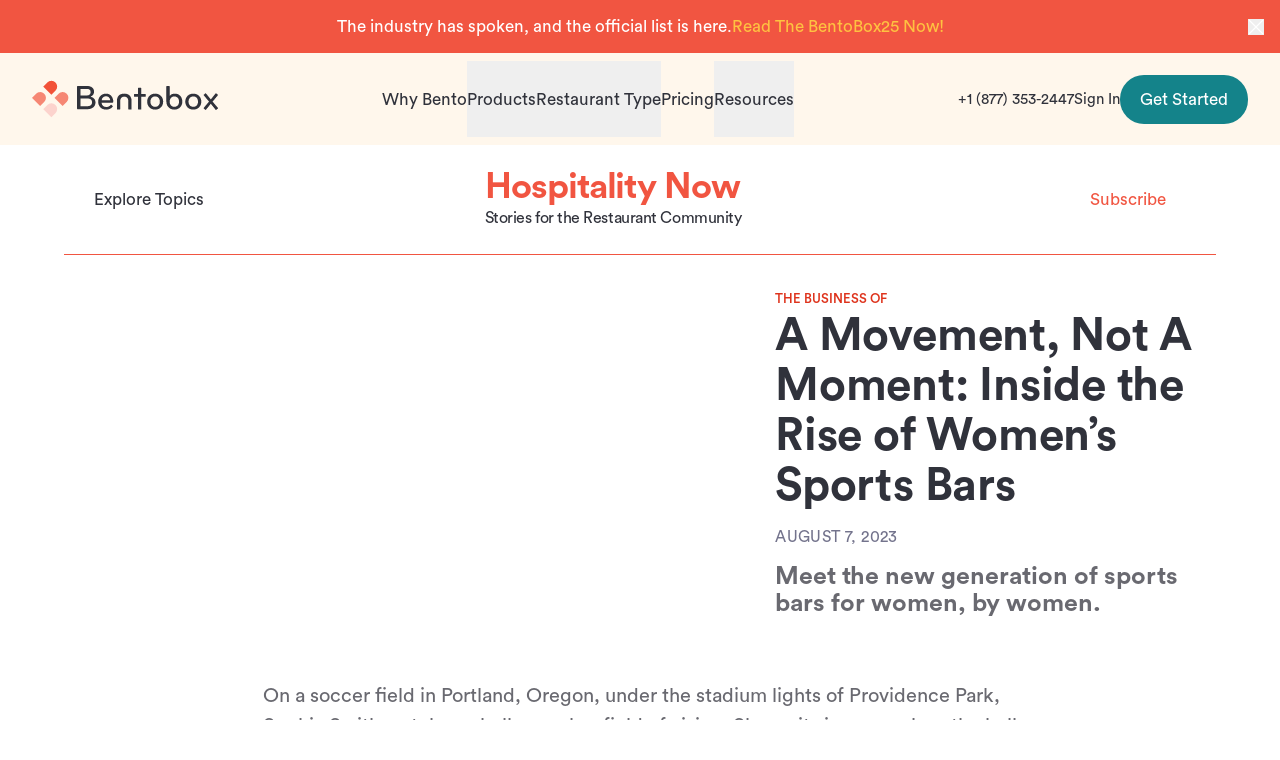

--- FILE ---
content_type: text/html; charset=utf-8
request_url: https://www.getbento.com/blog/womens-sports-bars/
body_size: 52412
content:
<!DOCTYPE html><html><head><meta charSet="utf-8" data-next-head=""/><meta name="viewport" content="width=device-width" data-next-head=""/><title data-next-head="">A Movement, Not A Moment: Inside the Rise of Women’s Sports Bars | BentoBox</title><meta name="description" content="The fastest-growing sector of the sports world is giving rise to a new kind of sports bar: for women, by women, with a punk rock attitude and a die-hard community." data-next-head=""/><meta content="https://www.getbento.com/blog/womens-sports-bars/" property="og:url" data-next-head=""/><meta content="website" property="og:type" data-next-head=""/><meta content="A Movement, Not A Moment: Inside the Rise of Women’s Sports Bars | BentoBox" property="og:title" data-next-head=""/><meta content="The fastest-growing sector of the sports world is giving rise to a new kind of sports bar: for women, by women, with a punk rock attitude and a die-hard community." property="og:description" data-next-head=""/><meta content="https://images.ctfassets.net/h81st780aesh/3kymtWHGdBdEpqwGNee0SP/d6263fcdcdb344a064a01ba9ba15ffe7/SportsBarHead2.png" property="og:image" data-next-head=""/><meta name="twitter:card" content="summary_large_image" data-next-head=""/><meta name="twitter:site" content="@bentoboxnyc" data-next-head=""/><link rel="canonical" href="https://www.getbento.com/blog/womens-sports-bars/" data-next-head=""/><link rel="apple-touch-icon" sizes="180x180" type="image/png" href="https://media-cdn.getbento.com/accounts/c831ea07f62fba23e7ea35e6b0f1c013/media/images/91355favicon.png?v=1" data-next-head=""/><link rel="icon" type="image/png" sizes="32x32" href="https://media-cdn.getbento.com/accounts/c831ea07f62fba23e7ea35e6b0f1c013/media/images/91355favicon.png?v=1" data-next-head=""/><link rel="icon" type="image/png" sizes="16x16" href="https://media-cdn.getbento.com/accounts/c831ea07f62fba23e7ea35e6b0f1c013/media/images/91355favicon.png?v=1" data-next-head=""/><link rel="preconnect" href="https://www.googletagmanager.com" data-next-head=""/><link rel="preconnect" href="https://www.google-analytics.com" data-next-head=""/><link rel="preconnect" href="https://www.gstatic.com" data-next-head=""/><link rel="preconnect" href="https://connect.facebook.net" data-next-head=""/><link rel="preconnect" href="https://pi.pardot.com" data-next-head=""/><link rel="preconnect" href="https://assets.calendly.com" data-next-head=""/><link rel="preconnect" href="http://236-UUM-218.mktoweb.com" data-next-head=""/><link rel="preconnect" href="https://236-UUM-218.mktoweb.com" data-next-head=""/><link rel="preload" href="/fonts/CircularStd-Black.otf" as="font" type="font/otf" crossorigin="anonymous" data-next-head=""/><link rel="preload" href="/fonts/CircularStd-Bold.otf" as="font" type="font/otf" crossorigin="anonymous" data-next-head=""/><link rel="preload" href="/fonts/CircularStd-BoldItalic.otf" as="font" type="font/otf" crossorigin="anonymous" data-next-head=""/><link rel="preload" href="/fonts/CircularStd-Medium.otf" as="font" type="font/otf" crossorigin="anonymous" data-next-head=""/><link rel="preload" href="/fonts/CircularStd-MediumItalic.otf" as="font" type="font/otf" crossorigin="anonymous" data-next-head=""/><link rel="preload" href="/fonts/CircularStd-Book.otf" as="font" type="font/otf" crossorigin="anonymous" data-next-head=""/><link rel="preload" href="/fonts/CircularStd-BookItalic.otf" as="font" type="font/otf" crossorigin="anonymous" data-next-head=""/><link rel="preload" href="/_next/static/css/e2f8f2f52422a302.css" as="style"/><link rel="stylesheet" href="/_next/static/css/e2f8f2f52422a302.css" data-n-g=""/><link rel="preload" href="/_next/static/css/656d2931649a9c5e.css" as="style"/><link rel="stylesheet" href="/_next/static/css/656d2931649a9c5e.css" data-n-p=""/><noscript data-n-css=""></noscript><script defer="" nomodule="" src="/_next/static/chunks/polyfills-42372ed130431b0a.js"></script><script src="/_next/static/chunks/webpack-5b12ba17a5ff6eaa.js" defer=""></script><script src="/_next/static/chunks/framework-8960d700bc570449.js" defer=""></script><script src="/_next/static/chunks/main-3ed541d20de3fbf3.js" defer=""></script><script src="/_next/static/chunks/pages/_app-6517ea6a497b151a.js" defer=""></script><script src="/_next/static/chunks/384-69a53bdd421bd1f9.js" defer=""></script><script src="/_next/static/chunks/657-016ac398a6584d00.js" defer=""></script><script src="/_next/static/chunks/pages/blog/%5Bslug%5D-7a77fcc214375b35.js" defer=""></script><script src="/_next/static/bb3347371a6abeada72aa773dd3b1c77a0ce2c38/_buildManifest.js" defer=""></script><script src="/_next/static/bb3347371a6abeada72aa773dd3b1c77a0ce2c38/_ssgManifest.js" defer=""></script><script>var __uzdbm_1 = "b1e6f6cf-a3e0-4c18-b184-a696605dbbc1";var __uzdbm_2 = "OTBhZmZiOWUtZGdyNi00NmE2LWI3YTYtM2Y2ZWJjZmVhZjY4JDE0MC4yNDguNzcuMTc0";var __uzdbm_3 = "";var __uzdbm_4 = "false";var __uzdbm_5 = "";var __uzdbm_6 = "";var __uzdbm_7 = "";</script> <script>   (function (w, d, e, u, c, g, a, b) {     w["SSJSConnectorObj"] = w["SSJSConnectorObj"] || {       ss_cid: c,       domain_info: "auto",     };     w[g] = function (i, j) {       w["SSJSConnectorObj"][i] = j;     };     a = d.createElement(e);     a.async = true;     if (       navigator.userAgent.indexOf('MSIE') !== -1 ||       navigator.appVersion.indexOf('Trident/') > -1     ) {       u = u.replace("/advanced/", "/advanced/ie/");     }     a.src = u;     b = d.getElementsByTagName(e)[0];     b.parentNode.insertBefore(a, b);   })(     window, document, "script", "https://bentobox-frontend-production-radware.getbento.com/18f5227b-e27b-445a-a53f-f845fbe69b40/stormcaster.js", "dgr8", "ssConf"   );   ssConf("c1", "https://bentobox-frontend-production-radware.getbento.com");   ssConf("c3", "c99a4269-161c-4242-a3f0-28d44fa6ce24");   ssConf("au", "bentobox-frontend-production-radware.getbento.com");   ssConf("cu", "validate.perfdrive.com, ssc"); </script></head><body><div id="__next"><iframe src="https://www.googletagmanager.com/ns.html?id=GTM-PTHD36Q" height="0" width="0" style="display:none;visibility:hidden"></iframe><div><div class="headroom--alert flex w-full overflow-hidden py-4 bg-pr-red-500 text-white"><div class="mx-auto w-full px-5 lg:px-8 2xl:px-24 max-w-screen-4xl"><div class="flex items-center justify-between gap-3"><div class="flex w-full flex-col items-center justify-center gap-3 md:flex-row md:gap-4 md:text-pr-lg">The industry has spoken, and the official list is here.<a class="link-underline-animated-sm text-pr-yellow-500" href="https://www.getbento.com/trend-report/bentobox-25/">Read The BentoBox25 Now! </a></div><button class="absolute right-4"><svg viewBox="0 0 15 15" fill="none" xmlns="http://www.w3.org/2000/svg" class="size-4 stroke-current"><path d="m1 1 13 13M14 1 1 14"></path></svg></button></div></div></div></div><div class="sticky top-0 z-20 w-full  headroom-wrapper"><div class="headroom headroom--unfixed"><header class="top-0 z-10 flex h-20 items-center justify-center lg:h-auto lg:items-stretch bg-pr-yellow-200  border-none"><div class="mx-auto w-full px-5 lg:px-8 2xl:px-24 max-w-screen-4xl"><div class="lg:hidden"><div class="flex items-center" data-headlessui-state=""><a aria-label="Home" href="/"><svg xmlns="http://www.w3.org/2000/svg" viewBox="0 0 1458.01 285.44" class="h-8 w-36"><path fill="#f25238" d="M88.08 45.42 120.47 13a44.49 44.49 0 0 1 62.92 0l.93.93a44.49 44.49 0 0 1 0 62.92l-32.39 32.39Z"></path><path fill="#f68774" d="m176.18 133.51 32.39-32.39a44.49 44.49 0 0 1 62.92 0l.93.93a44.49 44.49 0 0 1 0 62.92L240 197.36l-63.85-63.85ZM0 133.51l32.39-32.39a44.49 44.49 0 0 1 62.92 0l.93.93a44.49 44.49 0 0 1 0 62.92l-32.39 32.39Z"></path><path fill="#fcd3cd" d="m88.08 221.6 32.39-32.39a44.49 44.49 0 0 1 62.92 0l.93.93a44.49 44.49 0 0 1 0 62.92l-32.39 32.36Z"></path><g fill="#30323b"><path d="M435.84 199.23h-55.9v-60.81h55.62c22.2 0 35.59 11.23 35.59 30.15 0 18.08-12.85 30.65-35.35 30.65Zm-55.9-135.37h51.51c17 0 28.49 8.23 28.49 24.93 0 13.44-9.31 26-27.94 26h-52.06ZM458.3 125c17.54-7.4 28.23-21.65 28.23-39.46 0-27.13-21.64-45.21-55.9-45.21h-73.22a3.78 3.78 0 0 0-3.75 3.78V219a3.78 3.78 0 0 0 3.78 3.78h76.22c42.75 0 63.85-24.93 63.85-51.51 0-28-17-42.2-39.2-46.32ZM1264.28 204.17c-24.1 0-37-18.64-37-40.83s12.85-40.82 37-40.82 37 18.63 37 40.82-12.86 40.83-37 40.83Zm0-103.59c-38.08 0-62.75 28.23-62.75 62.75s24.72 62.75 62.75 62.75 62.72-28.23 62.72-62.75-24.63-62.75-62.72-62.75ZM965.38 204.17c-24.11 0-37-18.64-37-40.83s12.85-40.82 37-40.82 37 18.63 37 40.82-12.86 40.83-37 40.83Zm0-103.59c-38.09 0-62.75 28.23-62.75 62.75s24.66 62.75 62.75 62.75 62.75-28.23 62.75-62.75-24.66-62.75-62.75-62.75ZM1150.22 179.52c-4.84 14.37-16.54 24.65-34.44 24.65a38.56 38.56 0 0 1-15.36-3c-13.31-6.59-21.49-21.51-21.49-37.81s8.19-31.21 21.49-37.8a38.22 38.22 0 0 1 15.36-3c17.9 0 29.59 10.27 34.44 24.65a55.41 55.41 0 0 1 0 32.36Zm-29.1-78.94c-15.24 0-32 4.16-42.2 17.74v-73.8a3.78 3.78 0 0 0-3.78-3.78l-18.14-.07a3.78 3.78 0 0 0-3.78 3.78v118.82c0 34.53 24.45 62.82 62.54 62.82s62.74-28.23 62.74-62.75a66.2 66.2 0 0 0-1.2-12.72c-5.08-30.57-28.39-50-56.21-50ZM723.07 100.58a48.66 48.66 0 0 0-5.26.29c-32.93 1.78-50.58 20.51-52 54.59-.09 1-.14 1.9-.14 2.64v63.12a3.78 3.78 0 0 0 3.78 3.78h18.21a3.79 3.79 0 0 0 3.79-3.78v-63.64c0-18.63 11.78-33.7 32.33-33.7s31 14.25 31 33.43v63.91a3.78 3.78 0 0 0 3.78 3.78h18.1a3.78 3.78 0 0 0 3.78-3.78v-65c0-32.34-19.31-55.63-57.4-55.63ZM1457.12 212.18l-4.86-5.76-.28-.36-36.44-43 28.85-34.36.25-.21 2.76-3.37 4-4.81a15.15 15.15 0 0 0 1.33-1.77l3.73-4.57a3.79 3.79 0 0 0-.53-5.32l-11.58-9.45a3.76 3.76 0 0 0-5.3.53l-4.12 5c-.26.25-.54.45-.78.73L1401.52 146l-25.71-32-.11-.15-6.75-8.39c-.15-.16-.32-.28-.46-.43l-4.49-5.56a3.79 3.79 0 0 0-5.31-.54l-11.77 9.59a3.79 3.79 0 0 0-.54 5.32l5.28 6.29.09.12 35.84 42.75-28.3 33.4-8.14 9.61a14.25 14.25 0 0 0-1.33 1.76l-3.75 4.5a3.79 3.79 0 0 0 .53 5.32l11.86 9.7a3.78 3.78 0 0 0 5.31-.53l4.74-5.8.15-.15 1.86-2.3 5.12-6.27a2.1 2.1 0 0 0 .13-.26l25.78-32 32.88 40.82.06.07 4.79 6a3.76 3.76 0 0 0 5.29.51l12.09-10a3.77 3.77 0 0 0 .48-5.31ZM887.53 103.84h-30.47v-45a3.79 3.79 0 0 0-3.79-3.78h-18.19a3.78 3.78 0 0 0-3.78 3.78v45h-27.64a3.78 3.78 0 0 0-3.79 3.77v13.81a3.78 3.78 0 0 0 3.78 3.78h27.69v96a3.78 3.78 0 0 0 3.78 3.78h18.19a3.79 3.79 0 0 0 3.79-3.78v-96h30.47a3.78 3.78 0 0 0 3.78-3.78v-13.79a3.78 3.78 0 0 0-3.77-3.79h-.05ZM546 151.55c2.47-17 15.34-30.41 34.26-30.41 18.64 0 31 14 33.16 30.41Zm34.26-51c-35.35 0-61.39 26.85-61.39 62.75 0 34.26 21.65 62.75 62.49 62.75 19.77 0 38.36-7.91 48.77-20 1.92-2.19 4.94-5.21 3.29-7.4-3-4-6.27-6.77-10.69-10.69-2.46-2.18-6.3 1.92-8.49 4.1-9 8.49-17.54 13.44-31.79 13.44-22.74 0-35.59-14.26-37-33.16h81.93c7.41 0 9.89-4.39 9.89-8.77 0-35.08-22.47-63-57-63Z"></path></g></svg></a><button class="ml-auto flex size-9 items-center justify-center" type="button" aria-expanded="false" data-headlessui-state=""><svg viewBox="0 0 30 20" fill="none" xmlns="http://www.w3.org/2000/svg" class="h-5 w-[30px] stroke-current "><path d="M0 .5h30m-30 10h30m-30 9h30"></path></svg><svg viewBox="0 0 15 15" fill="none" xmlns="http://www.w3.org/2000/svg" class="size-6 stroke-current hidden"><path d="m1 1 13 13M14 1 1 14"></path></svg></button><div class="fixed inset-0 -z-[1] h-screen w-full overflow-auto bg-pr-yellow-100 px-5 py-20  hidden" id="headlessui-popover-panel-:Rdcb6:" tabindex="-1" data-headlessui-state=""><ul class="-mx-6"><li class="border-b border-[#D9D9D9] p-[22px]"><a href="/why-bentobox/"><span class="type-pr-delta link-underline-animated-sm font-bold">Why Bento</span></a></li><li class="border-b border-[#D9D9D9]"><button class="group relative w-full px-[22px] pt-6 text-left  " id="headlessui-disclosure-button-:R56tcb6:" type="button" aria-expanded="false" data-headlessui-state=""><div class="flex items-center justify-between pb-6"><span class="type-pr-delta font-bold">Products</span><svg class="" xmlns="http://www.w3.org/2000/svg" width="20" height="12" viewBox="0 0 20 12" fill="none"><path d="M19 1L9.93431 10L1 1" stroke="#30323B" stroke-width="2" stroke-linecap="round"></path></svg></div></button></li><li class="border-b border-[#D9D9D9]"><button class="group relative w-full  px-[22px] pt-6 text-left  " id="headlessui-disclosure-button-:R5mtcb6:" type="button" aria-expanded="false" data-headlessui-state=""><div class="flex items-center justify-between pb-6"><span class="type-pr-delta font-bold">Restaurant Type</span><svg class="" xmlns="http://www.w3.org/2000/svg" width="20" height="12" viewBox="0 0 20 12" fill="none"><path d="M19 1L9.93431 10L1 1" stroke="#30323B" stroke-width="2" stroke-linecap="round"></path></svg></div></button></li><li class="border-b border-[#D9D9D9] p-[22px]"><a href="/pricing/"><span class="type-pr-delta link-underline-animated-sm font-bold">Pricing</span></a></li><li class="border-b border-[#D9D9D9]"><button class="group relative w-full  px-[22px] pt-6 text-left  " id="headlessui-disclosure-button-:R6mtcb6:" type="button" aria-expanded="false" data-headlessui-state=""><div class="flex items-center justify-between pb-6"><span class="type-pr-delta font-bold">Resources</span><svg class="" xmlns="http://www.w3.org/2000/svg" width="20" height="12" viewBox="0 0 20 12" fill="none"><path d="M19 1L9.93431 10L1 1" stroke="#30323B" stroke-width="2" stroke-linecap="round"></path></svg></div></button></li></ul><div class="mt-[55px] flex w-full flex-col gap-4 sm:flex-row sm:flex-wrap sm:items-center"><div class="mx-auto "><a class="text-pr-dark-gray-500 link-underline-animated-sm text-[15px] border-b-[1.5px] border-[#D9D9D9] px-7 pb-4 font-bold" href="tel:+18773532447">+1 (877) 353-2447</a></div><div class="mx-auto order-3"><a class="text-pr-dark-gray-500 link-underline-animated-sm text-[15px]" href="https://getbento.com/login/">Sign In</a></div><div class="mx-auto "><a class="text-pr-dark-gray-500 pr-button pr-button-lg pr-button-teal mt-6 w-full !text-white" href="https://www.getbento.com/sign-up/">Get Started</a></div></div></div></div><div hidden="" style="position:fixed;top:1px;left:1px;width:1px;height:0;padding:0;margin:-1px;overflow:hidden;clip:rect(0, 0, 0, 0);white-space:nowrap;border-width:0;display:none"></div></div><div class="hidden items-center gap-6 lg:flex lg:min-h-[92px]"><a aria-label="Home" href="/"><svg xmlns="http://www.w3.org/2000/svg" viewBox="0 0 1458.01 285.44" class="h-8 w-36 xl:h-10 xl:w-[186px] "><path fill="#f25238" d="M88.08 45.42 120.47 13a44.49 44.49 0 0 1 62.92 0l.93.93a44.49 44.49 0 0 1 0 62.92l-32.39 32.39Z"></path><path fill="#f68774" d="m176.18 133.51 32.39-32.39a44.49 44.49 0 0 1 62.92 0l.93.93a44.49 44.49 0 0 1 0 62.92L240 197.36l-63.85-63.85ZM0 133.51l32.39-32.39a44.49 44.49 0 0 1 62.92 0l.93.93a44.49 44.49 0 0 1 0 62.92l-32.39 32.39Z"></path><path fill="#fcd3cd" d="m88.08 221.6 32.39-32.39a44.49 44.49 0 0 1 62.92 0l.93.93a44.49 44.49 0 0 1 0 62.92l-32.39 32.36Z"></path><g fill="#30323b"><path d="M435.84 199.23h-55.9v-60.81h55.62c22.2 0 35.59 11.23 35.59 30.15 0 18.08-12.85 30.65-35.35 30.65Zm-55.9-135.37h51.51c17 0 28.49 8.23 28.49 24.93 0 13.44-9.31 26-27.94 26h-52.06ZM458.3 125c17.54-7.4 28.23-21.65 28.23-39.46 0-27.13-21.64-45.21-55.9-45.21h-73.22a3.78 3.78 0 0 0-3.75 3.78V219a3.78 3.78 0 0 0 3.78 3.78h76.22c42.75 0 63.85-24.93 63.85-51.51 0-28-17-42.2-39.2-46.32ZM1264.28 204.17c-24.1 0-37-18.64-37-40.83s12.85-40.82 37-40.82 37 18.63 37 40.82-12.86 40.83-37 40.83Zm0-103.59c-38.08 0-62.75 28.23-62.75 62.75s24.72 62.75 62.75 62.75 62.72-28.23 62.72-62.75-24.63-62.75-62.72-62.75ZM965.38 204.17c-24.11 0-37-18.64-37-40.83s12.85-40.82 37-40.82 37 18.63 37 40.82-12.86 40.83-37 40.83Zm0-103.59c-38.09 0-62.75 28.23-62.75 62.75s24.66 62.75 62.75 62.75 62.75-28.23 62.75-62.75-24.66-62.75-62.75-62.75ZM1150.22 179.52c-4.84 14.37-16.54 24.65-34.44 24.65a38.56 38.56 0 0 1-15.36-3c-13.31-6.59-21.49-21.51-21.49-37.81s8.19-31.21 21.49-37.8a38.22 38.22 0 0 1 15.36-3c17.9 0 29.59 10.27 34.44 24.65a55.41 55.41 0 0 1 0 32.36Zm-29.1-78.94c-15.24 0-32 4.16-42.2 17.74v-73.8a3.78 3.78 0 0 0-3.78-3.78l-18.14-.07a3.78 3.78 0 0 0-3.78 3.78v118.82c0 34.53 24.45 62.82 62.54 62.82s62.74-28.23 62.74-62.75a66.2 66.2 0 0 0-1.2-12.72c-5.08-30.57-28.39-50-56.21-50ZM723.07 100.58a48.66 48.66 0 0 0-5.26.29c-32.93 1.78-50.58 20.51-52 54.59-.09 1-.14 1.9-.14 2.64v63.12a3.78 3.78 0 0 0 3.78 3.78h18.21a3.79 3.79 0 0 0 3.79-3.78v-63.64c0-18.63 11.78-33.7 32.33-33.7s31 14.25 31 33.43v63.91a3.78 3.78 0 0 0 3.78 3.78h18.1a3.78 3.78 0 0 0 3.78-3.78v-65c0-32.34-19.31-55.63-57.4-55.63ZM1457.12 212.18l-4.86-5.76-.28-.36-36.44-43 28.85-34.36.25-.21 2.76-3.37 4-4.81a15.15 15.15 0 0 0 1.33-1.77l3.73-4.57a3.79 3.79 0 0 0-.53-5.32l-11.58-9.45a3.76 3.76 0 0 0-5.3.53l-4.12 5c-.26.25-.54.45-.78.73L1401.52 146l-25.71-32-.11-.15-6.75-8.39c-.15-.16-.32-.28-.46-.43l-4.49-5.56a3.79 3.79 0 0 0-5.31-.54l-11.77 9.59a3.79 3.79 0 0 0-.54 5.32l5.28 6.29.09.12 35.84 42.75-28.3 33.4-8.14 9.61a14.25 14.25 0 0 0-1.33 1.76l-3.75 4.5a3.79 3.79 0 0 0 .53 5.32l11.86 9.7a3.78 3.78 0 0 0 5.31-.53l4.74-5.8.15-.15 1.86-2.3 5.12-6.27a2.1 2.1 0 0 0 .13-.26l25.78-32 32.88 40.82.06.07 4.79 6a3.76 3.76 0 0 0 5.29.51l12.09-10a3.77 3.77 0 0 0 .48-5.31ZM887.53 103.84h-30.47v-45a3.79 3.79 0 0 0-3.79-3.78h-18.19a3.78 3.78 0 0 0-3.78 3.78v45h-27.64a3.78 3.78 0 0 0-3.79 3.77v13.81a3.78 3.78 0 0 0 3.78 3.78h27.69v96a3.78 3.78 0 0 0 3.78 3.78h18.19a3.79 3.79 0 0 0 3.79-3.78v-96h30.47a3.78 3.78 0 0 0 3.78-3.78v-13.79a3.78 3.78 0 0 0-3.77-3.79h-.05ZM546 151.55c2.47-17 15.34-30.41 34.26-30.41 18.64 0 31 14 33.16 30.41Zm34.26-51c-35.35 0-61.39 26.85-61.39 62.75 0 34.26 21.65 62.75 62.49 62.75 19.77 0 38.36-7.91 48.77-20 1.92-2.19 4.94-5.21 3.29-7.4-3-4-6.27-6.77-10.69-10.69-2.46-2.18-6.3 1.92-8.49 4.1-9 8.49-17.54 13.44-31.79 13.44-22.74 0-35.59-14.26-37-33.16h81.93c7.41 0 9.89-4.39 9.89-8.77 0-35.08-22.47-63-57-63Z"></path></g></svg></a><ul class="mx-auto flex gap-4 self-stretch xl:gap-6 2xl:gap-8 3xl:gap-8"><li class="py-2"><a class=" relative flex h-full items-center overflow-hidden py-2.5 after:absolute after:bottom-0 after:left-0 after:h-0.5 after:w-full after:-translate-x-full after:bg-pr-red-200 after:transition after:content-[&#x27;&#x27;] hover:after:translate-x-0 focus:after:translate-x-0" href="/why-bentobox/"><span class="text-[15px] xl:text-pr-lg">Why Bento</span></a></li><li class="py-2"><button class="relative h-full overflow-hidden py-2.5 text-left"><span class="text-[15px] xl:text-pr-lg">Products</span><div class="w-full hidden"><div class="clip-path absolute right-[calc(50%)] top-[calc(76%)] z-40 translate-x-1/2 px-2"><svg fill="white" id="triangle" xmlns="http://www.w3.org/2000/svg" width="18px" height="17px" viewBox="0 0 100 100"><polygon points="50 15, 100 100, 0 100"></polygon></svg></div></div></button><div class="hidden"><div><div class="absolute left-0 top-[calc(90%)] z-30 w-full"><div class="mx-auto w-full px-5 lg:px-8 2xl:px-24 max-w-screen-4xl"><div class="mx-auto max-w-fit rounded-[20px] bg-white px-10 pb-[1.625rem] pt-10 shadow-navBox"><ul class=" grid grid-cols-12 gap-x-10"><li class="col-span-3 p-0 text-center"><div class="flex flex-col"><div class="flex flex-row items-baseline gap-1.5 pb-2.5"><figure class="relative size-5 shrink-0 self-start"><span style="box-sizing:border-box;display:block;overflow:hidden;width:initial;height:initial;background:none;opacity:1;border:0px;margin:0px;padding:0px;position:absolute;inset:0px"><img alt="BentoBox" sizes="100vw" class="object-contain opacity-0 " decoding="sync" loading="eager" style="position:absolute;inset:0px;box-sizing:border-box;padding:0px;border:none;margin:auto;display:block;width:0px;height:0px;min-width:100%;max-width:100%;min-height:100%;max-height:100%" srcSet="" src=""/></span></figure><a class="group" href="/pillars/stand-out/"><span class="type-pr-zeta link-underline-animated-sm text-pr-lg">Stand Out</span></a></div><span class="flex flex-col"><div class="col-span-3 border-t border-[#D9D9D9] p-0 py-3 text-center"><div class="flex w-full flex-row items-baseline gap-4"><a class="group pb-2" href="https://www.getbento.com/products/restaurant-websites/" data-link-tag="true"><span class="link-underline-animated-sm text-[15px]">Restaurant Websites</span></a></div><div class="w-full text-left"><span class="flex w-full flex-col space-y-[4px]"><div class="ml-3.5"><a class="group" href="/products/ada/"><span class="flex items-baseline gap-1"><span class="link-underline-animated-sm text-[15px] text-gray-400">Digital Accessibility (ADA)</span></span></a></div><div class="ml-3.5"><a class="group" href="https://www.getbento.com/products/cookie-consent/"><span class="link-underline-animated-sm text-[15px] text-gray-400">Cookie Consent Management</span></a></div></span></div></div><div class="border-t border-[#D9D9D9] py-4 text-left"><a class="group" href="https://www.getbento.com/products/local-sync/"><span class="link-underline-animated-sm text-[15px]">Google Sync</span></a></div><div class="border-t border-[#D9D9D9] py-4 text-left"><a class="group" href="https://www.getbento.com/products/customization-package/"><span class="link-underline-animated-sm text-[15px]">Customization Package</span></a></div></span></div></li><li class="col-span-3 p-0 text-center"><div class="flex flex-col"><div class="flex flex-row items-baseline gap-1.5 pb-2.5"><figure class="relative size-5 shrink-0 self-start"><span style="box-sizing:border-box;display:block;overflow:hidden;width:initial;height:initial;background:none;opacity:1;border:0px;margin:0px;padding:0px;position:absolute;inset:0px"><img alt="BentoBox" sizes="100vw" class="object-contain opacity-0 " decoding="sync" loading="eager" style="position:absolute;inset:0px;box-sizing:border-box;padding:0px;border:none;margin:auto;display:block;width:0px;height:0px;min-width:100%;max-width:100%;min-height:100%;max-height:100%" srcSet="" src=""/></span></figure><a class="group" href="/pillars/sell/"><span class="type-pr-zeta link-underline-animated-sm text-pr-lg">Sell</span></a></div><span class="flex flex-col"><div class="col-span-3 border-t border-[#D9D9D9] p-0 py-3 text-center"><div class="flex w-full flex-row items-baseline gap-4"><a class="group pb-2" href="https://www.getbento.com/products/online-ordering/" data-link-tag="true"><span class="link-underline-animated-sm text-[15px]">Online Ordering</span></a></div><div class="w-full text-left"><span class="flex w-full flex-col space-y-[4px]"><div class="ml-3.5"><a class="group" href="https://www.getbento.com/products/takeout-delivery/"><span class="link-underline-animated-sm text-[15px] text-gray-400">Takeout &amp; Delivery</span></a></div><div class="ml-3.5"><a class="group" href="https://www.getbento.com/products/preorder-catering/"><span class="link-underline-animated-sm text-[15px] text-gray-400">Online Catering</span></a></div></span></div></div><div class="col-span-3 border-t border-[#D9D9D9] p-0 py-3 text-center"><div class="flex w-full flex-row items-baseline gap-4"><a class="group pb-2" href="https://www.getbento.com/products/dine-in-ordering/" data-link-tag="true"><span class="link-underline-animated-sm text-[15px]">Dine-in Ordering</span></a></div><div class="w-full text-left"><span class="flex w-full flex-col space-y-[4px]"><div class="ml-3.5"><a class="group" href="https://www.getbento.com/products/pos-clover/"><span class="link-underline-animated-sm text-[15px] text-gray-400">Clover POS</span></a></div><div class="ml-3.5"><a class="group" href="https://www.getbento.com/products/dinepay/"><span class="link-underline-animated-sm text-[15px] text-gray-400">QR Code Order &amp; Pay</span></a></div></span></div></div><div class="col-span-3 border-t border-[#D9D9D9] p-0 py-3 text-center"><div class="flex w-full flex-row items-baseline gap-4"><a class="group pb-2" href="https://www.getbento.com/products/ecommerce-stores/" data-link-tag="true"><span class="link-underline-animated-sm text-[15px]">Ecommerce</span></a></div><div class="w-full text-left"><span class="flex w-full flex-col space-y-[4px]"><div class="ml-3.5"><a class="group" href="https://www.getbento.com/products/gift-cards/"><span class="link-underline-animated-sm text-[15px] text-gray-400">Gift Cards</span></a></div><div class="ml-3.5"><a class="group" href="https://www.getbento.com/products/merchandise/"><span class="link-underline-animated-sm text-[15px] text-gray-400">Merchandise</span></a></div><div class="ml-3.5"><a class="group" href="https://www.getbento.com/products/ticketed-events/"><span class="link-underline-animated-sm text-[15px] text-gray-400">Ticketing</span></a></div></span></div></div><div class="border-t border-[#D9D9D9] py-4 text-left"><a class="group" href="https://www.getbento.com/products/eventmanagement/"><span class="link-underline-animated-sm text-[15px]">Events Management</span></a></div></span></div></li><li class="col-span-3 p-0 text-center"><div class="flex flex-col"><div class="flex flex-row items-baseline gap-1.5 pb-2.5"><figure class="relative size-5 shrink-0 self-start"><span style="box-sizing:border-box;display:block;overflow:hidden;width:initial;height:initial;background:none;opacity:1;border:0px;margin:0px;padding:0px;position:absolute;inset:0px"><img alt="BentoBox" sizes="100vw" class="object-contain opacity-0 " decoding="sync" loading="eager" style="position:absolute;inset:0px;box-sizing:border-box;padding:0px;border:none;margin:auto;display:block;width:0px;height:0px;min-width:100%;max-width:100%;min-height:100%;max-height:100%" srcSet="" src=""/></span></figure><a class="group" href="/pillars/engage/"><span class="type-pr-zeta link-underline-animated-sm text-pr-lg">Engage</span></a></div><span class="flex flex-col"><div class="col-span-3 border-t border-[#D9D9D9] p-0 py-3 text-center"><div class="flex w-full flex-row items-baseline gap-4"><a class="group pb-2" href="https://www.getbento.com/products/dine-in/" data-link-tag="true"><span class="link-underline-animated-sm text-[15px]">Dine-In</span></a></div><div class="w-full text-left"><span class="flex w-full flex-col space-y-[4px]"><div class="ml-3.5"><a class="group" href="https://www.getbento.com/products/reservations/"><span class="link-underline-animated-sm text-[15px] text-gray-400">Reservations</span></a></div><div class="ml-3.5"><a class="group" href="https://www.getbento.com/products/waitlist/"><span class="link-underline-animated-sm text-[15px] text-gray-400">Digital Waitlist</span></a></div></span></div></div><div class="col-span-3 border-t border-[#D9D9D9] p-0 py-3 text-center"><div class="flex w-full flex-row items-baseline gap-4"><a class="group pb-2" href="https://www.getbento.com/products/marketing/" data-link-tag="true"><span class="link-underline-animated-sm text-[15px]">Marketing</span></a></div><div class="w-full text-left"><span class="flex w-full flex-col space-y-[4px]"><div class="ml-3.5"><a class="group" href="https://www.getbento.com/products/seo/"><span class="link-underline-animated-sm text-[15px] text-gray-400">SEO</span></a></div><div class="ml-3.5"><a class="group" href="https://www.getbento.com/products/automated-email-marketing/"><span class="link-underline-animated-sm text-[15px] text-gray-400">Email Marketing</span></a></div><div class="ml-3.5"><a class="group" href="https://www.getbento.com/products/sms-marketing/"><span class="link-underline-animated-sm text-[15px] text-gray-400">SMS Marketing</span></a></div><div class="ml-3.5"><a class="group" href="https://www.getbento.com/products/loyalty-programs/"><span class="link-underline-animated-sm text-[15px] text-gray-400">Loyalty Programs</span></a></div></span></div></div></span></div></li><li class="col-span-3 p-0 text-center"><div class="flex flex-col"><div class="flex flex-row items-baseline gap-1.5 pb-2.5"><figure class="relative size-5 shrink-0 self-start"><span style="box-sizing:border-box;display:block;overflow:hidden;width:initial;height:initial;background:none;opacity:1;border:0px;margin:0px;padding:0px;position:absolute;inset:0px"><img alt="BentoBox" sizes="100vw" class="object-contain opacity-0 " decoding="sync" loading="eager" style="position:absolute;inset:0px;box-sizing:border-box;padding:0px;border:none;margin:auto;display:block;width:0px;height:0px;min-width:100%;max-width:100%;min-height:100%;max-height:100%" srcSet="" src=""/></span></figure><a class="group" href="/pillars/operate/"><span class="type-pr-zeta link-underline-animated-sm text-pr-lg">Operate</span></a></div><span class="flex flex-col"><div class="col-span-3 border-t border-[#D9D9D9] p-0 py-3 text-center"><div class="flex w-full flex-row items-baseline gap-4"><a class="group pb-2" href="https://www.getbento.com/products/bentocore/" data-link-tag="true"><span class="link-underline-animated-sm text-[15px]">BentoCore</span></a></div><div class="w-full text-left"><span class="flex w-full flex-col space-y-[4px]"><div class="ml-3.5"><a class="group" href="https://www.getbento.com/products/diner-database/"><span class="link-underline-animated-sm text-[15px] text-gray-400">Diner Database</span></a></div><div class="ml-3.5"><a class="group" href="https://www.getbento.com/products/menu-management/"><span class="link-underline-animated-sm text-[15px] text-gray-400">Menu Management</span></a></div><div class="ml-3.5"><a class="group" href="https://www.getbento.com/products/brand-center/"><span class="link-underline-animated-sm text-[15px] text-gray-400">Branding</span></a></div></span></div></div><div class="border-t border-[#D9D9D9] py-4 text-left"><a class="group" href="https://www.getbento.com/products/kitchen-display-system/"><span class="link-underline-animated-sm text-[15px]">Clover Kitchen Display System (KDS)</span></a></div><div class="border-t border-[#D9D9D9] py-4 text-left"><a class="group" href="https://www.getbento.com/products/payment-processing/"><span class="link-underline-animated-sm text-[15px]">Clover Payment Processing</span></a></div><div class="border-t border-[#D9D9D9] py-4 text-left"><a class="group" href="https://www.getbento.com/products/integrations/"><span class="link-underline-animated-sm text-[15px]">Integrations</span></a></div></span></div></li></ul></div></div></div></div></div></li><li class="py-2"><button class="relative h-full overflow-hidden py-2.5 text-left "><span class="text-[15px] font-normal xl:text-pr-lg">Restaurant Type</span><div class="w-full hidden"><div class="clip-path absolute right-[calc(50%)] top-[calc(76%)] z-40 translate-x-1/2 px-2"><svg fill="white" id="triangle" xmlns="http://www.w3.org/2000/svg" width="18px" height="17px" viewBox="0 0 100 100"><polygon points="50 15, 100 100, 0 100"></polygon></svg></div></div></button><div class="hidden"><div><div class="absolute left-0 top-[calc(90%)] z-30 w-full"><div class="mx-auto w-full px-5 lg:px-8 2xl:px-24 max-w-screen-4xl"><div class="mx-auto max-w-fit rounded-[20px] bg-white px-10 pb-[1.625rem] pt-10 shadow-navBox"><ul class="mx-auto grid grid-cols-12 gap-x-10"><li class="col-span-4 py-4"><a class="group inline-flex items-center gap-4" href="/solutions/multi-unit-restaurants/"><figure class="relative size-5 shrink-0 self-start"><span style="box-sizing:border-box;display:block;overflow:hidden;width:initial;height:initial;background:none;opacity:1;border:0px;margin:0px;padding:0px;position:absolute;inset:0px"><img alt="BentoBox" sizes="100vw" class="object-contain opacity-0 " decoding="sync" loading="eager" style="position:absolute;inset:0px;box-sizing:border-box;padding:0px;border:none;margin:auto;display:block;width:0px;height:0px;min-width:100%;max-width:100%;min-height:100%;max-height:100%" srcSet="" src=""/></span></figure><span><span class="type-pr-zeta link-underline-animated-sm text-[15px] xl:text-pr-lg">Multi-Location Restaurants</span></span></a></li><li class="col-span-4 py-4"><a class="group inline-flex items-center gap-4" href="/solutions/neighborhood-spots/"><figure class="relative size-5 shrink-0 self-start"><span style="box-sizing:border-box;display:block;overflow:hidden;width:initial;height:initial;background:none;opacity:1;border:0px;margin:0px;padding:0px;position:absolute;inset:0px"><img alt="BentoBox" sizes="100vw" class="object-contain opacity-0 " decoding="sync" loading="eager" style="position:absolute;inset:0px;box-sizing:border-box;padding:0px;border:none;margin:auto;display:block;width:0px;height:0px;min-width:100%;max-width:100%;min-height:100%;max-height:100%" srcSet="" src=""/></span></figure><span><span class="type-pr-zeta link-underline-animated-sm text-[15px] xl:text-pr-lg">Neighborhood Spots</span></span></a></li><li class="col-span-4 py-4"><a class="group inline-flex items-center gap-4" href="/solutions/fast-casual-restaurants/"><figure class="relative size-5 shrink-0 self-start"><span style="box-sizing:border-box;display:block;overflow:hidden;width:initial;height:initial;background:none;opacity:1;border:0px;margin:0px;padding:0px;position:absolute;inset:0px"><img alt="BentoBox" sizes="100vw" class="object-contain opacity-0 " decoding="sync" loading="eager" style="position:absolute;inset:0px;box-sizing:border-box;padding:0px;border:none;margin:auto;display:block;width:0px;height:0px;min-width:100%;max-width:100%;min-height:100%;max-height:100%" srcSet="" src=""/></span></figure><span><span class="type-pr-zeta link-underline-animated-sm text-[15px] xl:text-pr-lg">Fast Casual Restaurants</span></span></a></li><li class="col-span-4 py-4"><a class="group inline-flex items-center gap-4" href="/solutions/fine-dining/"><figure class="relative size-5 shrink-0 self-start"><span style="box-sizing:border-box;display:block;overflow:hidden;width:initial;height:initial;background:none;opacity:1;border:0px;margin:0px;padding:0px;position:absolute;inset:0px"><img alt="BentoBox" sizes="100vw" class="object-contain opacity-0 " decoding="sync" loading="eager" style="position:absolute;inset:0px;box-sizing:border-box;padding:0px;border:none;margin:auto;display:block;width:0px;height:0px;min-width:100%;max-width:100%;min-height:100%;max-height:100%" srcSet="" src=""/></span></figure><span><span class="type-pr-zeta link-underline-animated-sm text-[15px] xl:text-pr-lg">Fine Dining</span></span></a></li><li class="col-span-4 py-4"><a class="group inline-flex items-center gap-4" href="/solutions/bars/"><figure class="relative size-5 shrink-0 self-start"><span style="box-sizing:border-box;display:block;overflow:hidden;width:initial;height:initial;background:none;opacity:1;border:0px;margin:0px;padding:0px;position:absolute;inset:0px"><img alt="BentoBox" sizes="100vw" class="object-contain opacity-0 " decoding="sync" loading="eager" style="position:absolute;inset:0px;box-sizing:border-box;padding:0px;border:none;margin:auto;display:block;width:0px;height:0px;min-width:100%;max-width:100%;min-height:100%;max-height:100%" srcSet="" src=""/></span></figure><span><span class="type-pr-zeta link-underline-animated-sm text-[15px] xl:text-pr-lg">Bars</span></span></a></li><li class="col-span-4 py-4"><a class="group inline-flex items-center gap-4" href="/solutions/pizzerias/"><figure class="relative size-5 shrink-0 self-start"><span style="box-sizing:border-box;display:block;overflow:hidden;width:initial;height:initial;background:none;opacity:1;border:0px;margin:0px;padding:0px;position:absolute;inset:0px"><img alt="BentoBox" sizes="100vw" class="object-contain opacity-0 " decoding="sync" loading="eager" style="position:absolute;inset:0px;box-sizing:border-box;padding:0px;border:none;margin:auto;display:block;width:0px;height:0px;min-width:100%;max-width:100%;min-height:100%;max-height:100%" srcSet="" src=""/></span></figure><span><span class="type-pr-zeta link-underline-animated-sm text-[15px] xl:text-pr-lg">Pizzerias</span></span></a></li><li class="col-span-4 py-4"><a class="group inline-flex items-center gap-4" href="/solutions/wineries/"><figure class="relative size-5 shrink-0 self-start"><span style="box-sizing:border-box;display:block;overflow:hidden;width:initial;height:initial;background:none;opacity:1;border:0px;margin:0px;padding:0px;position:absolute;inset:0px"><img alt="BentoBox" sizes="100vw" class="object-contain opacity-0 " decoding="sync" loading="eager" style="position:absolute;inset:0px;box-sizing:border-box;padding:0px;border:none;margin:auto;display:block;width:0px;height:0px;min-width:100%;max-width:100%;min-height:100%;max-height:100%" srcSet="" src=""/></span></figure><span><span class="type-pr-zeta link-underline-animated-sm text-[15px] xl:text-pr-lg">Wineries</span></span></a></li><li class="col-span-4 py-4"><a class="group inline-flex items-center gap-4" href="/solutions/breweries/"><figure class="relative size-5 shrink-0 self-start"><span style="box-sizing:border-box;display:block;overflow:hidden;width:initial;height:initial;background:none;opacity:1;border:0px;margin:0px;padding:0px;position:absolute;inset:0px"><img alt="BentoBox" sizes="100vw" class="object-contain opacity-0 " decoding="sync" loading="eager" style="position:absolute;inset:0px;box-sizing:border-box;padding:0px;border:none;margin:auto;display:block;width:0px;height:0px;min-width:100%;max-width:100%;min-height:100%;max-height:100%" srcSet="" src=""/></span></figure><span><span class="type-pr-zeta link-underline-animated-sm text-[15px] xl:text-pr-lg">Breweries</span></span></a></li><li class="col-span-4 py-4"><a class="group inline-flex items-center gap-4" href="/solutions/private-chefs/"><figure class="relative size-5 shrink-0 self-start"><span style="box-sizing:border-box;display:block;overflow:hidden;width:initial;height:initial;background:none;opacity:1;border:0px;margin:0px;padding:0px;position:absolute;inset:0px"><img alt="BentoBox" sizes="100vw" class="object-contain opacity-0 " decoding="sync" loading="eager" style="position:absolute;inset:0px;box-sizing:border-box;padding:0px;border:none;margin:auto;display:block;width:0px;height:0px;min-width:100%;max-width:100%;min-height:100%;max-height:100%" srcSet="" src=""/></span></figure><span><span class="type-pr-zeta link-underline-animated-sm text-[15px] xl:text-pr-lg">Private Chefs</span></span></a></li><li class="col-span-4 py-4"><a class="group inline-flex items-center gap-4" href="/solutions/hospitality-groups/"><figure class="relative size-5 shrink-0 self-start"><span style="box-sizing:border-box;display:block;overflow:hidden;width:initial;height:initial;background:none;opacity:1;border:0px;margin:0px;padding:0px;position:absolute;inset:0px"><img alt="BentoBox" sizes="100vw" class="object-contain opacity-0 " decoding="sync" loading="eager" style="position:absolute;inset:0px;box-sizing:border-box;padding:0px;border:none;margin:auto;display:block;width:0px;height:0px;min-width:100%;max-width:100%;min-height:100%;max-height:100%" srcSet="" src=""/></span></figure><span><span class="type-pr-zeta link-underline-animated-sm text-[15px] xl:text-pr-lg">Hospitality Groups</span></span></a></li><li class="col-span-4 py-4"><a class="group inline-flex items-center gap-4" href="/solutions/clubs-and-nightlife/"><figure class="relative size-5 shrink-0 self-start"><span style="box-sizing:border-box;display:block;overflow:hidden;width:initial;height:initial;background:none;opacity:1;border:0px;margin:0px;padding:0px;position:absolute;inset:0px"><img alt="BentoBox" sizes="100vw" class="object-contain opacity-0 " decoding="sync" loading="eager" style="position:absolute;inset:0px;box-sizing:border-box;padding:0px;border:none;margin:auto;display:block;width:0px;height:0px;min-width:100%;max-width:100%;min-height:100%;max-height:100%" srcSet="" src=""/></span></figure><span><span class="type-pr-zeta link-underline-animated-sm text-[15px] xl:text-pr-lg">Clubs &amp; Nightlife</span></span></a></li><li class="col-span-4 py-4"><a class="group inline-flex items-center gap-4" href="/solutions/ghost-kitchen/"><figure class="relative size-5 shrink-0 self-start"><span style="box-sizing:border-box;display:block;overflow:hidden;width:initial;height:initial;background:none;opacity:1;border:0px;margin:0px;padding:0px;position:absolute;inset:0px"><img alt="BentoBox" sizes="100vw" class="object-contain opacity-0 " decoding="sync" loading="eager" style="position:absolute;inset:0px;box-sizing:border-box;padding:0px;border:none;margin:auto;display:block;width:0px;height:0px;min-width:100%;max-width:100%;min-height:100%;max-height:100%" srcSet="" src=""/></span></figure><span><span class="type-pr-zeta link-underline-animated-sm text-[15px] xl:text-pr-lg">Ghost Kitchens</span></span></a></li><li class="col-span-4 py-4"><a class="group inline-flex items-center gap-4" href="/solutions/hotel-restaurants/"><figure class="relative size-5 shrink-0 self-start"><span style="box-sizing:border-box;display:block;overflow:hidden;width:initial;height:initial;background:none;opacity:1;border:0px;margin:0px;padding:0px;position:absolute;inset:0px"><img alt="BentoBox" sizes="100vw" class="object-contain opacity-0 " decoding="sync" loading="eager" style="position:absolute;inset:0px;box-sizing:border-box;padding:0px;border:none;margin:auto;display:block;width:0px;height:0px;min-width:100%;max-width:100%;min-height:100%;max-height:100%" srcSet="" src=""/></span></figure><span><span class="type-pr-zeta link-underline-animated-sm text-[15px] xl:text-pr-lg">Hotel Restaurants</span></span></a></li><li class="col-span-4 py-4"><a class="group inline-flex items-center gap-4" href="/solutions/food-trucks/"><figure class="relative size-5 shrink-0 self-start"><span style="box-sizing:border-box;display:block;overflow:hidden;width:initial;height:initial;background:none;opacity:1;border:0px;margin:0px;padding:0px;position:absolute;inset:0px"><img alt="BentoBox" sizes="100vw" class="object-contain opacity-0 " decoding="sync" loading="eager" style="position:absolute;inset:0px;box-sizing:border-box;padding:0px;border:none;margin:auto;display:block;width:0px;height:0px;min-width:100%;max-width:100%;min-height:100%;max-height:100%" srcSet="" src=""/></span></figure><span><span class="type-pr-zeta link-underline-animated-sm text-[15px] xl:text-pr-lg">Food Trucks</span></span></a></li><li class="col-span-4 py-4"><a class="group inline-flex items-center gap-4" href="/solutions/food-halls/"><figure class="relative size-5 shrink-0 self-start"><span style="box-sizing:border-box;display:block;overflow:hidden;width:initial;height:initial;background:none;opacity:1;border:0px;margin:0px;padding:0px;position:absolute;inset:0px"><img alt="BentoBox" sizes="100vw" class="object-contain opacity-0 " decoding="sync" loading="eager" style="position:absolute;inset:0px;box-sizing:border-box;padding:0px;border:none;margin:auto;display:block;width:0px;height:0px;min-width:100%;max-width:100%;min-height:100%;max-height:100%" srcSet="" src=""/></span></figure><span><span class="type-pr-zeta link-underline-animated-sm text-[15px] xl:text-pr-lg">Food Halls</span></span></a></li><li class="col-span-4 py-4"><a class="group inline-flex items-center gap-4" href="/solutions/new-restaurant-openings/"><figure class="relative size-5 shrink-0 self-start"><span style="box-sizing:border-box;display:block;overflow:hidden;width:initial;height:initial;background:none;opacity:1;border:0px;margin:0px;padding:0px;position:absolute;inset:0px"><img alt="BentoBox" sizes="100vw" class="object-contain opacity-0 " decoding="sync" loading="eager" style="position:absolute;inset:0px;box-sizing:border-box;padding:0px;border:none;margin:auto;display:block;width:0px;height:0px;min-width:100%;max-width:100%;min-height:100%;max-height:100%" srcSet="" src=""/></span></figure><span><span class="type-pr-zeta link-underline-animated-sm text-[15px] xl:text-pr-lg">New Restaurant Openings</span></span></a></li><li class="col-span-4 py-4"><a class="group inline-flex items-center gap-4" href="/solutions/bakeries/"><figure class="relative size-5 shrink-0 self-start"><span style="box-sizing:border-box;display:block;overflow:hidden;width:initial;height:initial;background:none;opacity:1;border:0px;margin:0px;padding:0px;position:absolute;inset:0px"><img alt="BentoBox" sizes="100vw" class="object-contain opacity-0 " decoding="sync" loading="eager" style="position:absolute;inset:0px;box-sizing:border-box;padding:0px;border:none;margin:auto;display:block;width:0px;height:0px;min-width:100%;max-width:100%;min-height:100%;max-height:100%" srcSet="" src=""/></span></figure><span><span class="type-pr-zeta link-underline-animated-sm text-[15px] xl:text-pr-lg">Bakeries</span></span></a></li><li class="col-span-4 py-4"><a class="group inline-flex items-center gap-4" href="/solutions/coffee-shops/"><figure class="relative size-5 shrink-0 self-start"><span style="box-sizing:border-box;display:block;overflow:hidden;width:initial;height:initial;background:none;opacity:1;border:0px;margin:0px;padding:0px;position:absolute;inset:0px"><img alt="BentoBox" sizes="100vw" class="object-contain opacity-0 " decoding="sync" loading="eager" style="position:absolute;inset:0px;box-sizing:border-box;padding:0px;border:none;margin:auto;display:block;width:0px;height:0px;min-width:100%;max-width:100%;min-height:100%;max-height:100%" srcSet="" src=""/></span></figure><span><span class="type-pr-zeta link-underline-animated-sm text-[15px] xl:text-pr-lg">Coffee Shops</span></span></a></li></ul></div></div></div></div></div></li><li class="py-2"><a class=" relative flex h-full items-center overflow-hidden py-2.5 after:absolute after:bottom-0 after:left-0 after:h-0.5 after:w-full after:-translate-x-full after:bg-pr-red-200 after:transition after:content-[&#x27;&#x27;] hover:after:translate-x-0 focus:after:translate-x-0" href="/pricing/"><span class="text-[15px] xl:text-pr-lg">Pricing</span></a></li><li class="py-2"><button class="relative h-full overflow-hidden py-2.5 text-left "><span class="text-[15px] font-normal xl:text-pr-lg">Resources</span><div class="w-full hidden"><div class="clip-path absolute right-[calc(50%)] top-[calc(76%)] z-40 translate-x-1/2 px-2"><svg fill="white" id="triangle" xmlns="http://www.w3.org/2000/svg" width="18px" height="17px" viewBox="0 0 100 100"><polygon points="50 15, 100 100, 0 100"></polygon></svg></div></div></button><div class="hidden"><div><div class="absolute left-0 top-[calc(90%)] z-30 w-full"><div class="mx-auto w-full px-5 lg:px-8 2xl:px-24 max-w-screen-4xl"><div class="mx-auto max-w-fit rounded-[20px] bg-white px-10 pb-[1.625rem] pt-10 shadow-navBox"><a href="https://www.getbento.com/resources/demo/platform-demo/" class="group mx-auto flex max-w-[675px] gap-10 border-b pb-6"><figure class="relative h-[112px] w-[200px] shrink-0 self-start"><span style="box-sizing:border-box;display:block;overflow:hidden;width:initial;height:initial;background:none;opacity:1;border:0px;margin:0px;padding:0px;position:absolute;inset:0px"><img alt="BentoBox" sizes="100vw" class="object-cover  " decoding="async" loading="lazy" style="position:absolute;inset:0px;box-sizing:border-box;padding:0px;border:none;margin:auto;display:block;width:0px;height:0px;min-width:100%;max-width:100%;min-height:100%;max-height:100%" srcSet="https://images.ctfassets.net/h81st780aesh/7rAsI0iGUqYXejwyBW44N7/92fcdd16fc220fe4b522331c0225a747/Bento_shoot_-_The_Tyger_-_Finals-05.jpg?fm=webp&amp;w=480&amp;fit=fill&amp;f=center&amp;q=50 480w, https://images.ctfassets.net/h81st780aesh/7rAsI0iGUqYXejwyBW44N7/92fcdd16fc220fe4b522331c0225a747/Bento_shoot_-_The_Tyger_-_Finals-05.jpg?fm=webp&amp;w=640&amp;fit=fill&amp;f=center&amp;q=50 640w, https://images.ctfassets.net/h81st780aesh/7rAsI0iGUqYXejwyBW44N7/92fcdd16fc220fe4b522331c0225a747/Bento_shoot_-_The_Tyger_-_Finals-05.jpg?fm=webp&amp;w=1200&amp;fit=fill&amp;f=center&amp;q=50 1200w, https://images.ctfassets.net/h81st780aesh/7rAsI0iGUqYXejwyBW44N7/92fcdd16fc220fe4b522331c0225a747/Bento_shoot_-_The_Tyger_-_Finals-05.jpg?fm=webp&amp;w=1920&amp;fit=fill&amp;f=center&amp;q=50 1920w," src="https://images.ctfassets.net/h81st780aesh/7rAsI0iGUqYXejwyBW44N7/92fcdd16fc220fe4b522331c0225a747/Bento_shoot_-_The_Tyger_-_Finals-05.jpg"/></span></figure><span class=" space-y-2"><span class="link-underline-animated-sm text-pr-lg">Watch our Online Demo</span><span class="text-[15px] text-gray-400 "><span class="link-underline-animated-sm">Discover how BentoBox&#x27;s all-in-one platform can transform your restaurant&#x27;s online presence with stunning websites, powerful marketing tools, and much more.</span></span></span></a><ul class="mx-auto grid grid-cols-12 gap-x-10"><li class="col-span-4 w-[200px] py-3.5 "><a class="group" href="/resources/reports-guides/"><span class="type-pr-zeta link-underline-animated-sm text-[15px] xl:text-pr-lg">Reports &amp; Guides</span></a></li><li class="col-span-4 w-[200px] py-3.5 "><a class="group" href="/resources/toolsandtemplates/"><span class="type-pr-zeta link-underline-animated-sm text-[15px] xl:text-pr-lg">Tools &amp; Templates</span></a></li><li class="col-span-4 w-[200px] py-3.5 "><a class="group" href="/resources/webinars/"><span class="type-pr-zeta link-underline-animated-sm text-[15px] xl:text-pr-lg">Webinars</span></a></li><li class="col-span-4 w-[200px] py-3.5 border-t border-[#D9D9D9]"><a class="group" href="/case-studies/"><span class="type-pr-zeta link-underline-animated-sm text-[15px] xl:text-pr-lg">Case Studies</span></a></li><li class="col-span-4 w-[200px] py-3.5 border-t border-[#D9D9D9]"><a class="group" href="/blog/"><span class="type-pr-zeta link-underline-animated-sm text-[15px] xl:text-pr-lg">Blog</span></a></li><li class="col-span-4 w-[200px] py-3.5 border-t border-[#D9D9D9]"><a class="group" href="/faqs/"><span class="type-pr-zeta link-underline-animated-sm text-[15px] xl:text-pr-lg">FAQs</span></a></li><li class="col-span-4 w-[200px] py-3.5 border-t border-[#D9D9D9]"><a class="group" href="/bentobox-vs-competition/"><span class="type-pr-zeta link-underline-animated-sm text-[15px] xl:text-pr-lg">BentoBox vs. Competitors</span></a></li><li class="col-span-4 w-[200px] py-3.5 border-t border-[#D9D9D9]"><a class="group" href="https://www.getbento.com/bentobox-support/"><span class="type-pr-zeta link-underline-animated-sm text-[15px] xl:text-pr-lg">Support</span></a></li><li class="col-span-4 w-[200px] py-3.5 border-t border-[#D9D9D9]"><a class="group" href="https://www.getbento.com/resources/general-partner-program"><span class="type-pr-zeta link-underline-animated-sm text-[15px] xl:text-pr-lg">Become a Partner</span></a></li></ul></div></div></div></div></div></li></ul><div class="flex items-center gap-6 py-2"><div><a class="text-pr-dark-gray-500 link-underline-animated-sm text-[15px]" href="tel:+18773532447">+1 (877) 353-2447</a></div><div><a class="text-pr-dark-gray-500 link-underline-animated-sm text-[15px]" href="https://getbento.com/login/">Sign In</a></div><div><a class="text-pr-dark-gray-500 pr-button pr-button-teal pr-button-lg !text-white" href="https://www.getbento.com/sign-up/">Get Started</a></div></div></div></div></header></div></div><div class="z-10 w-full bg-white "><div class="mx-auto w-full max-w-screen-2xl px-5 lg:px-16"><div class="flex items-center border-b border-red-500"><div class="relative h-full w-full items-center justify-between pt-6 lg:hidden"><a class="flex flex-col items-center" href="/blog/"><span class="type-beta block text-red-500 text-5xl">Hospitality Now</span><span class="type-beta relative text-pr-base text-pr-dark-gray-500 block">Stories for the Restaurant Community</span></a><div class="flex items-center justify-between h-[72px]"><div data-headlessui-state=""><button class="relative overflow-hidden pr-5 text-lg" aria-controls="menu" aria-label="menu_toggle" aria-expanded="false"><span>All Topics</span><svg class="absolute right-0 top-1/2 -translate-y-1/2 stroke-current transition " xmlns="http://www.w3.org/2000/svg" width="14" height="8" viewBox="0 0 14 8" fill="none"><path d="M1 1L7.0438 7L13 1" stroke="#30323B" stroke-linecap="round"></path></svg></button></div><div hidden="" style="position:fixed;top:1px;left:1px;width:1px;height:0;padding:0;margin:-1px;overflow:hidden;clip:rect(0, 0, 0, 0);white-space:nowrap;border-width:0;display:none"></div><div class="flex items-center gap-2"><figure class="relative mx-auto h-10 w-10"><span style="box-sizing:border-box;display:block;overflow:hidden;width:initial;height:initial;background:none;opacity:1;border:0px;margin:0px;padding:0px;position:absolute;inset:0px"><img alt="BentoBox" sizes="100vw" class="object-contain  " decoding="async" loading="lazy" style="position:absolute;inset:0px;box-sizing:border-box;padding:0px;border:none;margin:auto;display:block;width:0px;height:0px;min-width:100%;max-width:100%;min-height:100%;max-height:100%" srcSet="https://images.ctfassets.net/h81st780aesh/5SanATtGHF6U1Uf7ul0AVx/fb4f1d5d8da0c25e57f1df392175417a/Bird_with_note-_white.png?fm=webp&amp;w=63&amp;h=44&amp;fit=fill&amp;f=center&amp;q=50 480w, https://images.ctfassets.net/h81st780aesh/5SanATtGHF6U1Uf7ul0AVx/fb4f1d5d8da0c25e57f1df392175417a/Bird_with_note-_white.png?fm=webp&amp;w=63&amp;h=44&amp;fit=fill&amp;f=center&amp;q=50 640w, https://images.ctfassets.net/h81st780aesh/5SanATtGHF6U1Uf7ul0AVx/fb4f1d5d8da0c25e57f1df392175417a/Bird_with_note-_white.png?fm=webp&amp;w=63&amp;h=44&amp;fit=fill&amp;f=center&amp;q=50 1200w, https://images.ctfassets.net/h81st780aesh/5SanATtGHF6U1Uf7ul0AVx/fb4f1d5d8da0c25e57f1df392175417a/Bird_with_note-_white.png?fm=webp&amp;w=63&amp;h=44&amp;fit=fill&amp;f=center&amp;q=50 1920w," src="https://images.ctfassets.net/h81st780aesh/5SanATtGHF6U1Uf7ul0AVx/fb4f1d5d8da0c25e57f1df392175417a/Bird_with_note-_white.png"/></span></figure><a class=" text-lg text-red-500" href="/blog/womens-sports-bars/#modal-blog-subscribe">Subscribe</a></div></div></div><div class="hidden h-full w-full items-center justify-between lg:flex py-6"><div class="relative py-2"><div><div class="relative inline-block whitespace-nowrap rounded-md pl-[30px]"><span class="pb-5 text-pr-lg">Explore Topics</span><div class="w-full 
                    hidden"><div class="clip-path absolute right-[calc(50%)] top-[calc(110%)] z-[40] translate-x-1/2 px-2"><svg fill="white" id="triangle" xmlns="http://www.w3.org/2000/svg" width="18px" height="17px" viewBox="0 0 100 100"><polygon points="50 15, 100 100, 0 100"></polygon></svg></div></div></div><div class="hidden"><div class="absolute top-[calc(129%)] z-[30] rounded-[20px] bg-white px-10 py-[1.625rem] shadow-navBox"><ul class="grid w-[680px] grid-cols-12 gap-x-10"><li class="list-none py-4 lg:py-0 lg:col-span-4 lg:w-[200px] lg:py-3.5"><a class="type-pr-zeta link-underline-animated-sm text-[15px]" href="/blog/topic/websites/">Websites</a></li><li class="list-none py-4 lg:py-0 lg:col-span-4 lg:w-[200px] lg:py-3.5"><a class="type-pr-zeta link-underline-animated-sm text-[15px]" href="/blog/topic/commerce/">Commerce</a></li><li class="list-none py-4 lg:py-0 lg:col-span-4 lg:w-[200px] lg:py-3.5"><a class="type-pr-zeta link-underline-animated-sm text-[15px]" href="/blog/topic/community/">Community</a></li><li class="list-none py-4 lg:py-0 lg:col-span-4 lg:w-[200px] lg:py-3.5 border-t-[1px] border-[#D9D9D9]"><a class="type-pr-zeta link-underline-animated-sm text-[15px]" href="/blog/topic/design-inspiration/">Design Inspiration</a></li><li class="list-none py-4 lg:py-0 lg:col-span-4 lg:w-[200px] lg:py-3.5 border-t-[1px] border-[#D9D9D9]"><a class="type-pr-zeta link-underline-animated-sm text-[15px]" href="/blog/topic/diner-relationships/">Diner Relationships</a></li><li class="list-none py-4 lg:py-0 lg:col-span-4 lg:w-[200px] lg:py-3.5 border-t-[1px] border-[#D9D9D9]"><a class="type-pr-zeta link-underline-animated-sm text-[15px]" href="/blog/topic/holidays/">Holidays</a></li><li class="list-none py-4 lg:py-0 lg:col-span-4 lg:w-[200px] lg:py-3.5 border-t-[1px] border-[#D9D9D9]"><a class="type-pr-zeta link-underline-animated-sm text-[15px]" href="/blog/topic/marketing/">Marketing</a></li><li class="list-none py-4 lg:py-0 lg:col-span-4 lg:w-[200px] lg:py-3.5 border-t-[1px] border-[#D9D9D9]"><a class="type-pr-zeta link-underline-animated-sm text-[15px]" href="/blog/topic/new-openings/">New Openings</a></li><li class="list-none py-4 lg:py-0 lg:col-span-4 lg:w-[200px] lg:py-3.5 border-t-[1px] border-[#D9D9D9]"><a class="type-pr-zeta link-underline-animated-sm text-[15px]" href="/blog/topic/operations/">Operations</a></li><li class="list-none py-4 lg:py-0 lg:col-span-4 lg:w-[200px] lg:py-3.5 border-t-[1px] border-[#D9D9D9]"><a class="type-pr-zeta link-underline-animated-sm text-[15px]" href="/blog/topic/staffing/">Staffing</a></li><li class="list-none py-4 lg:py-0 lg:col-span-4 lg:w-[200px] lg:py-3.5 border-t-[1px] border-[#D9D9D9]"><a class="type-pr-zeta link-underline-animated-sm text-[15px]" href="/blog/topic/product-updates/">Product Updates</a></li></ul></div></div></div></div><div class="relative pr-5 xl:pr-6"><a href="/blog/"><div><span class="type-beta self-end whitespace-nowrap text-red-500 text-3xl xl:text-5xl ">Hospitality Now</span></div><span class="type-beta whitespace-nowrap text-2xs font-normal leading-6 text-pr-dark-gray-500 xl:text-base block">Stories for the Restaurant Community</span></a></div><div class="flex items-center gap-2 xl:pr-[30px]"><figure class="relative mx-auto h-10 w-16"><span style="box-sizing:border-box;display:block;overflow:hidden;width:initial;height:initial;background:none;opacity:1;border:0px;margin:0px;padding:0px;position:absolute;inset:0px"><img alt="BentoBox" sizes="100vw" class="object-contain  " decoding="async" loading="lazy" style="position:absolute;inset:0px;box-sizing:border-box;padding:0px;border:none;margin:auto;display:block;width:0px;height:0px;min-width:100%;max-width:100%;min-height:100%;max-height:100%" srcSet="https://images.ctfassets.net/h81st780aesh/5SanATtGHF6U1Uf7ul0AVx/fb4f1d5d8da0c25e57f1df392175417a/Bird_with_note-_white.png?fm=webp&amp;w=63&amp;h=44&amp;fit=fill&amp;f=center&amp;q=50 480w, https://images.ctfassets.net/h81st780aesh/5SanATtGHF6U1Uf7ul0AVx/fb4f1d5d8da0c25e57f1df392175417a/Bird_with_note-_white.png?fm=webp&amp;w=63&amp;h=44&amp;fit=fill&amp;f=center&amp;q=50 640w, https://images.ctfassets.net/h81st780aesh/5SanATtGHF6U1Uf7ul0AVx/fb4f1d5d8da0c25e57f1df392175417a/Bird_with_note-_white.png?fm=webp&amp;w=63&amp;h=44&amp;fit=fill&amp;f=center&amp;q=50 1200w, https://images.ctfassets.net/h81st780aesh/5SanATtGHF6U1Uf7ul0AVx/fb4f1d5d8da0c25e57f1df392175417a/Bird_with_note-_white.png?fm=webp&amp;w=63&amp;h=44&amp;fit=fill&amp;f=center&amp;q=50 1920w," src="https://images.ctfassets.net/h81st780aesh/5SanATtGHF6U1Uf7ul0AVx/fb4f1d5d8da0c25e57f1df392175417a/Bird_with_note-_white.png"/></span></figure><a class=" w-full text-lg text-red-500" href="/blog/womens-sports-bars/#modal-blog-subscribe">Subscribe</a></div></div></div></div></div><main><section><div class="mx-auto w-full max-w-screen-2xl px-5 lg:px-16"><div class="pt-6 md:pt-9"><div class="items-center md:grid md:grid-cols-5"><div class="md:col-span-3 md:pr-2.5 lg:pr-5"><figure class="aspect-[1486/892]"><span style="display:block;position:relative;aspect-ratio:991/595"><img sizes="100vw" alt="BentoBox" class=" opacity-0 " decoding="sync" loading="eager" style="position:absolute;top:0;left:0;bottom:0;right:0;box-sizing:border-box;padding:0;border:none;margin:auto;display:block;width:0;height:0;min-width:100%;max-width:100%;min-height:100%;max-height:100%" src="" srcSet=""/></span></figure></div><div class="mt-4 flex flex-col justify-center md:col-span-2 md:mt-0 md:pl-2.5 lg:pl-5"><p class="type-eta text-red-600">The Business Of</p><h1 class="type-alpha mt-3 md:mt-1">A Movement, Not A Moment: Inside the Rise of Women’s Sports Bars</h1><p class="type-zeta mt-2 text-blue-200 md:mt-4">August 7, 2023</p><p class="text-gray-400 type-delta mt-8 md:mt-4">Meet the new generation of sports bars for women, by women.</p></div></div></div></div></section><section><div class="mx-auto w-full max-w-screen-2xl px-5 lg:px-16"><div class="grid grid-cols-12 gap-5 lg:gap-10"><aside class="col-span-full mt-8 md:col-span-3 md:mt-0 md:py-16 xl:col-span-2"><div class="space-y-8"><div class="flex max-w-[400px] gap-4 md:max-w-[186px] md:flex-col"><div class="shrink-0"><figure class="aspect-square h-[55px] w-[55px] overflow-hidden rounded-full md:h-[68px] md:w-[68px]"><span style="display:block;position:relative;aspect-ratio:136/136"><img sizes="100vw" alt="BentoBox" class="  " decoding="async" loading="lazy" style="position:absolute;top:0;left:0;bottom:0;right:0;box-sizing:border-box;padding:0;border:none;margin:auto;display:block;width:0;height:0;min-width:100%;max-width:100%;min-height:100%;max-height:100%" src="https://images.ctfassets.net/h81st780aesh/7zK22bVDx6ehZMhygyQyuE/9e3972c5ba1ed61f5f852faf18f67cc9/bento-symbol-favicon__1_.png?fm=webp&amp;w=136&amp;h=136&amp;fit=fill&amp;f=center&amp;q=50" srcSet="https://images.ctfassets.net/h81st780aesh/7zK22bVDx6ehZMhygyQyuE/9e3972c5ba1ed61f5f852faf18f67cc9/bento-symbol-favicon__1_.png?fm=webp&amp;w=136&amp;h=136&amp;fit=fill&amp;f=center&amp;q=50 480w, https://images.ctfassets.net/h81st780aesh/7zK22bVDx6ehZMhygyQyuE/9e3972c5ba1ed61f5f852faf18f67cc9/bento-symbol-favicon__1_.png?fm=webp&amp;w=136&amp;h=136&amp;fit=fill&amp;f=center&amp;q=50 640w, https://images.ctfassets.net/h81st780aesh/7zK22bVDx6ehZMhygyQyuE/9e3972c5ba1ed61f5f852faf18f67cc9/bento-symbol-favicon__1_.png?fm=webp&amp;w=136&amp;h=136&amp;fit=fill&amp;f=center&amp;q=50 1200w, https://images.ctfassets.net/h81st780aesh/7zK22bVDx6ehZMhygyQyuE/9e3972c5ba1ed61f5f852faf18f67cc9/bento-symbol-favicon__1_.png?fm=webp&amp;w=136&amp;h=136&amp;fit=fill&amp;f=center&amp;q=50 1920w,"/></span></figure></div><div class="flex flex-col justify-center space-y-2 pr-5"><h3 class="type-eta self-start">BentoBox Staff</h3><p class="text-2xs text-gray-400 md:text-sm">Writers, thinkers, and technology experts with deep roots in hospitality.</p></div></div><div class="hidden md:block"><div><ul class="flex flex-wrap justify-center gap-7 md:justify-start md:gap-2.5"><li><button aria-label="twitter" class="react-share__ShareButton p-1 text-red-500 transition hover:text-red-700 focus:text-red-700"><svg height="17" width="15" viewBox="0 0 17 15" fill="none" xmlns="http://www.w3.org/2000/svg" class="h-6 w-6 fill-current md:h-4 md:w-4"><path d="M16.92 2.768c.05-.067-.022-.154-.1-.124a7.075 7.075 0 0 1-1.707.427 3.442 3.442 0 0 0 1.433-1.683c.028-.072-.05-.135-.117-.098a6.841 6.841 0 0 1-1.937.714.084.084 0 0 1-.078-.025A3.416 3.416 0 0 0 8.588 5.02a.085.085 0 0 1-.087.102 9.7 9.7 0 0 1-6.853-3.475.082.082 0 0 0-.135.013 3.467 3.467 0 0 0-.4 1.619A3.408 3.408 0 0 0 2.629 6.12a3.375 3.375 0 0 1-1.424-.358c-.056-.029-.125.012-.122.076.035.74.307 1.485.778 2.055A3.417 3.417 0 0 0 3.829 9.07c-.297.09-.605.138-.916.142a4.082 4.082 0 0 1-.506-.037.082.082 0 0 0-.09.109 3.425 3.425 0 0 0 3.146 2.236 6.85 6.85 0 0 1-4.688 1.452c-.088-.006-.129.111-.053.156a9.642 9.642 0 0 0 4.932 1.35 9.659 9.659 0 0 0 9.759-9.733v-.4c0-.026.012-.05.033-.067a7.024 7.024 0 0 0 1.475-1.51Z"></path></svg></button></li><li><button aria-label="facebook" class="react-share__ShareButton p-1 text-red-500 transition hover:text-red-700 focus:text-red-700"><svg height="9" width="17" viewBox="0 0 9 17" fill="none" xmlns="http://www.w3.org/2000/svg" class="h-6 w-6 fill-current md:h-4 md:w-4"><path d="M6.58.975a3.854 3.854 0 0 0-3.855 3.854v2.146H.663a.188.188 0 0 0-.188.187v2.834c0 .103.084.187.188.187h2.062v5.813c0 .103.084.187.188.187h2.833a.188.188 0 0 0 .187-.187v-5.813h2.081a.188.188 0 0 0 .182-.142l.708-2.833a.188.188 0 0 0-.181-.233h-2.79V4.829a.646.646 0 0 1 .646-.646h2.167a.188.188 0 0 0 .187-.187V1.162a.188.188 0 0 0-.187-.187H6.579Z"></path></svg></button></li><li><button aria-label="linkedin" class="react-share__ShareButton p-1 text-red-500 transition hover:text-red-700 focus:text-red-700"><svg width="24" height="25" viewBox="0 0 17 17" fill="none" xmlns="http://www.w3.org/2000/svg" class="h-6 w-6 fill-current md:h-4 md:w-4"><path d="M2.708.563a1.77 1.77 0 1 0 0 3.541 1.77 1.77 0 0 0 0-3.542Zm-1.666 5a.104.104 0 0 0-.105.104V16.5c0 .058.047.104.105.104h3.333a.104.104 0 0 0 .104-.104V5.667a.104.104 0 0 0-.104-.104H1.042Zm5.416 0a.104.104 0 0 0-.104.104V16.5c0 .058.047.104.104.104h3.334a.104.104 0 0 0 .104-.104v-5.833a1.563 1.563 0 0 1 3.125 0V16.5c0 .058.046.104.104.104h3.333a.104.104 0 0 0 .105-.104V9.317c0-2.022-1.76-3.605-3.771-3.422a5.968 5.968 0 0 0-1.807.457l-1.09.466V5.667a.104.104 0 0 0-.103-.104H6.458Z"></path></svg></button></li><li><button aria-label="telegram" class="react-share__ShareButton p-1 text-red-500 transition hover:text-red-700 focus:text-red-700"><svg height="17" width="16" viewBox="0 0 17 16" fill="none" xmlns="http://www.w3.org/2000/svg" class="h-6 w-6 fill-current md:h-4 md:w-4"><path clip-rule="evenodd" d="m14.149 14.07.015-.037 2.499-12.6v-.04c0-.314-.116-.588-.369-.753-.22-.143-.475-.154-.653-.14a2.203 2.203 0 0 0-.643.155 2.041 2.041 0 0 0-.045.018l-.011.004L1.009 6.143l-.004.002a1.433 1.433 0 0 0-.125.05 1.91 1.91 0 0 0-.284.16c-.18.122-.52.413-.463.873.048.38.31.623.488.748a1.724 1.724 0 0 0 .363.195l.008.003.006.002 2.438.821c-.008.153.007.31.047.463l1.221 4.632a1.25 1.25 0 0 0 2.362.163l1.907-2.038 3.274 2.51.046.02c.298.13.576.171.83.137a1.23 1.23 0 0 0 .607-.263 1.45 1.45 0 0 0 .41-.528l.006-.015.002-.005v-.002ZM4.692 9.142a.25.25 0 0 1 .108-.274l8.268-5.251s.486-.296.469 0c0 0 .087.052-.174.295-.247.23-5.893 5.682-6.464 6.233a.232.232 0 0 0-.065.113l-.921 3.516-1.221-4.632Z"></path></svg></button></li></ul></div></div></div></aside><div class="col-span-full md:col-span-9 xl:col-span-8"><div class="my-8 md:my-16"><div class="prose mx-auto md:prose-lg"><p>On a soccer field in Portland, Oregon, under the stadium lights of Providence Park, Sophia Smith watches a ball cross her field of vision. She waits in a crouch as the ball arrives at the feet of a nearby Gotham FC defender, who handles it with a careless first touch. Smith leaps out of her stance, tracking down the ball like a lion. By the time the defender lays off a pass to her teammate, Smith is already there. She picks the defender’s pocket with speed, poking out the ball only eighteen yards from goal. From every direction, sixteen thousand people watch, and tense, and prepare for jubilation. </p><p>With her next touch, the Portland Thorns striker — at age 21, already one of the league’s top scoring threats — beats the goalie, slotting her shot smoothly into the bottom-right corner of the goal. </p><p>All around her is an explosion. At the far end of the field, the supporters’ section is rumbling. It has been rumbling since kickoff. The concrete walls of the stadium reverberate the crowd’s screams and a pounding bass drum and noisemakers of every timbre. They chant:<i> F-C-P-T! F-C-P-T! </i>Smoke bombs blanket a sea of waving flags: some black, some red, many rainbow.<!-- --> <br/> <br/> <br/></p><div class="mx-auto" style="aspect-ratio:1080/720"><img alt="" src="https://images.ctfassets.net/h81st780aesh/2T4G9IEKU73WAKTXqtFPeb/674e64423674d2a2936ae0b84e02dc75/rosecityriveters.jpg?fm=webp&amp;w=1080&amp;fit=fill&amp;f=center&amp;q=50" loading="lazy"/></div><p><i>(Via </i><a href="https://www.instagram.com/p/Bk72qiuB6DP/?utm_source=ig_web_copy_link&amp;igshid=MzRlODBiNWFlZA==" target="_blank" rel="noreferrer"><i>Instagram</i></a><i>)</i></p><p> <br/> <br/> <br/>The year is 2021, two summers before Sophia Smith would go on to score a pair of goals — barely missing a hat trick — in her World Cup debut. It is the ninth season of play for the National Women&#x27;s Soccer League (NWSL) which has become the third-most-attended soccer league in North America. The Portland Thorns have established themselves as the league’s crown jewel. Home games are rowdy and crowded, thick with nonstop cheers led by the Rose City Riveters, the team’s supporters’ group.<!-- --> <br/> <br/>In the stands at a Thorns game, the atmosphere is intense. Worlds away from a country in which women and queer communities fear a slow erosion of their humanity in the public sphere, Thorns games feel like the center of something strong. In a way, unyielding. It is inclusive and safe and explicitly meant to welcome everyone. But it does, also, feel like an army.<!-- --> <br/> <br/>In 2022, that army got a base. Jenny Nguyen, a former chef and Portland native, opened <a href="https://www.thesportsbrapdx.com/" target="_blank" rel="noreferrer">The Sports Bra</a>: the first bar in the world to show exclusively women’s sports.<!-- --> <br/> <br/> <br/></p><div class="mx-auto" style="aspect-ratio:3024/3026"><img alt="" src="https://images.ctfassets.net/h81st780aesh/67TTrjVPXPJ8ROlvbbuGEH/65c0b37c5ee2de83241f6f890b43b718/sportsbra21.jpg?fm=webp&amp;w=1219&amp;fit=fill&amp;f=center&amp;q=50" loading="lazy"/></div><p><i>The Sports Bra, Portland, OR</i> <br/> <br/> <br/></p><p>It was a sensation. Overnight, the formerly out-of-work Nguyen went from “pajamas day in, day out,” she told BentoBox, to proprietor of the most talked-about bar in the country. And the nation’s most fervent women’s sports fans got a home.<!-- --> <br/> <br/>In other cities, it was like a starting gun went off. Nguyen’s concept felt so right from so many perspectives, including investors’, that before long, plans for women’s sports bars were underway everywhere. Nguyen, after all, wasn’t the only frustrated sports fan to have this idea. She was just the first one to have the guts to make it happen. (And the branding to make it go viral.)<!-- --> <br/></p><div class="mx-auto" style="aspect-ratio:1080/1012"><img alt="" src="https://images.ctfassets.net/h81st780aesh/F0oi62nYou2FqVOdZluS6/ecb9d6b2d4ea5fa080a7b91c3a76215c/sportsbralogo.jpg?fm=webp&amp;w=1080&amp;fit=fill&amp;f=center&amp;q=50" loading="lazy"/></div><p><i>Via </i><a href="https://www.instagram.com/p/CaICfQrp2sF/?utm_source=ig_web_copy_link&amp;igshid=MzRlODBiNWFlZA==" target="_blank" rel="noreferrer"><i>Instagram</i></a></p><p> <br/> <br/>Nguyen will be the first to tell you that her idea wasn’t a novel concept so much as it was a <i>proof</i> of concept for something fans have known for a long time.<!-- --> <br/> <br/>Women’s sports have been the fastest-growing segment of the sports entertainment industry for years. For years, their fan bases have comprised an engaged and loyal community. But many have felt excluded, even mocked, in sports bars. They’ve never had a place to gather. Solving this need probably should have occurred, at some point, to any one of the sports executives who’ve spent the last decade trying to reach female fans with embarrassing gimmicks like pink <a href="https://www.si.com/nfl/2016/12/13/nfl-breast-cancer-awareness-month-october-becomes-all-cancer-awareness-month" target="_blank" rel="noreferrer">football gear</a> and <a href="https://baseballhall.org/discover/think-pink-mlb-breast-cancer-awareness" target="_blank" rel="noreferrer">baseball bats</a>.<!-- --> <br/> <br/>Instead, women’s sports bars are being built by members of their own community: independent, entrepreneurial fans who are creating spaces for the games <i>they</i> want to watch. It’s unapologetic, it’s brave, and it’s the most punk rock thing happening in hospitality right now.<!-- --> <br/> <br/> <br/></p><div class="mx-auto" style="aspect-ratio:1080/1080"><img alt="" src="https://images.ctfassets.net/h81st780aesh/5K10vNWf56CGJjuLRWeGQO/18f77f4202ab7376ff71571f65898750/chastain.jpg?fm=webp&amp;w=1080&amp;fit=fill&amp;f=center&amp;q=50" loading="lazy"/></div><p><i>A quilt, made by Jenny Nguyen’s aunt, depicting Brandi Chastain’s iconic goal celebration from the 1999 World Cup. (Via </i><a href="https://www.instagram.com/p/Ca1KegULB5i/?utm_source=ig_web_copy_link&amp;igshid=MzRlODBiNWFlZA==" target="_blank" rel="noreferrer"><i>Instagram</i></a><i>)</i></p></div></div><div class="my-8 md:my-16"><div class="max-w-[718px]"><div class="p-5 lg:px-7 lg:py-10 bg-blue-100"><div class="flex gap-4 lg:gap-7"><div class="flex shrink-0 items-start"><figure class="w-[144px] lg:ml-4"><span style="display:block;position:relative;aspect-ratio:228/275"><img sizes="100vw" alt="BentoBox" class="  " decoding="async" loading="lazy" style="position:absolute;top:0;left:0;bottom:0;right:0;box-sizing:border-box;padding:0;border:none;margin:auto;display:block;width:0;height:0;min-width:100%;max-width:100%;min-height:100%;max-height:100%" src="https://images.ctfassets.net/h81st780aesh/5nnuauV35Ui3F1lgGUz1u6/cf2cffe7b87b3a69bb61229484bb2d1f/228x275_-_Book_a_Demo__No_background_v4.png?fm=webp&amp;w=228&amp;h=275&amp;fit=fill&amp;f=center&amp;q=50" srcSet="https://images.ctfassets.net/h81st780aesh/5nnuauV35Ui3F1lgGUz1u6/cf2cffe7b87b3a69bb61229484bb2d1f/228x275_-_Book_a_Demo__No_background_v4.png?fm=webp&amp;w=228&amp;h=275&amp;fit=fill&amp;f=center&amp;q=50 480w, https://images.ctfassets.net/h81st780aesh/5nnuauV35Ui3F1lgGUz1u6/cf2cffe7b87b3a69bb61229484bb2d1f/228x275_-_Book_a_Demo__No_background_v4.png?fm=webp&amp;w=228&amp;h=275&amp;fit=fill&amp;f=center&amp;q=50 640w, https://images.ctfassets.net/h81st780aesh/5nnuauV35Ui3F1lgGUz1u6/cf2cffe7b87b3a69bb61229484bb2d1f/228x275_-_Book_a_Demo__No_background_v4.png?fm=webp&amp;w=228&amp;h=275&amp;fit=fill&amp;f=center&amp;q=50 1200w, https://images.ctfassets.net/h81st780aesh/5nnuauV35Ui3F1lgGUz1u6/cf2cffe7b87b3a69bb61229484bb2d1f/228x275_-_Book_a_Demo__No_background_v4.png?fm=webp&amp;w=228&amp;h=275&amp;fit=fill&amp;f=center&amp;q=50 1920w,"/></span></figure></div><div class="grow"><p class=" type-eta">PRODUCT</p><h3 class="mt-2.5 lg:mt-3.5  type-delta ">Websites for Restaurants</h3><div class="prose max-w-none prose-p:text-sm md:prose-p:text-base text-gray-400 mt-2.5 lg:mt-3.5"><p>Get a beautifully designed website with tools to grow your business.</p></div><div class="hidden justify-start sm:flex mt-7"><a class="button-text-red" id="product_cta" href="https://getbento.com/signup/">Get Started</a></div></div></div><div class="flex justify-center sm:hidden mt-5"><a class="w-full button-text-red" id="product_cta" href="https://getbento.com/signup/">Get Started</a></div></div></div></div><div class="my-8 md:my-16"><div class="prose mx-auto md:prose-lg"><h2>Investing in a blue-chip fan base</h2><p>The Sports Bra opened in Portland on April 1, 2022. Two hundred miles to the north, Jen Barnes was already months into the process of building out Seattle’s <a href="https://www.roughandtumblepub.com/" target="_blank" rel="noreferrer">Rough &amp; Tumble</a>, a 165-seat bar &amp; grill that eventually opened that December. Barnes came from a background in hospitality and corporate management, previously managing a multi-location food business and running companies of all kinds in various leadership positions.</p><p>As with many of the founders of women’s sports bars, Barnes’ first inspiration was frustration. One fall day in 2021, Seattle’s NWSL team, the OL Reign, was playing in a big game. Big enough, Barnes figured, that she could find a bar that would show it. So she called around to her local sports bars.</p><p>“We finally convinced one place to play it,” she told BentoBox. “But they wouldn’t put it on until after the NFL game was over — and it wasn’t even the Seahawks, it was an out-of-market game. So of course that game went into overtime, and we didn’t catch the Reign until halftime. I was really angry.”</p><p>Barnes was inspired to do something about it. She mused to her partner about opening up a place where she wouldn’t be a second-class sports fan. Then she took a real look at the idea. It wasn’t her passion as a fan, but her entrepreneurial experience, that convinced her the idea was a good one.</p><p>“Investing in women&#x27;s sports is one of the best places you can put your money right now,” she concluded. “The sector is skyrocketing, especially compared to the trajectory of men’s sports. There is a lot of money to be made.”</p></div></div><div class="my-8 md:my-16"><div class="xl:-mx-10"><figure><span style="display:block;position:relative;aspect-ratio:2240/1385"><img sizes="100vw" alt="BentoBox" class="  " decoding="async" loading="lazy" style="position:absolute;top:0;left:0;bottom:0;right:0;box-sizing:border-box;padding:0;border:none;margin:auto;display:block;width:0;height:0;min-width:100%;max-width:100%;min-height:100%;max-height:100%" src="https://images.ctfassets.net/h81st780aesh/3zbOKZAlj2eKKIYw7L2nf1/bc2f1a9a7bdda64ae84275e9dd260c16/Sports-Bars_NWSL-Attendance.png?fm=webp&amp;w=2240&amp;h=1385&amp;fit=fill&amp;f=center&amp;q=50" srcSet="https://images.ctfassets.net/h81st780aesh/3zbOKZAlj2eKKIYw7L2nf1/bc2f1a9a7bdda64ae84275e9dd260c16/Sports-Bars_NWSL-Attendance.png?fm=webp&amp;w=480&amp;h=297&amp;fit=fill&amp;f=center&amp;q=50 480w, https://images.ctfassets.net/h81st780aesh/3zbOKZAlj2eKKIYw7L2nf1/bc2f1a9a7bdda64ae84275e9dd260c16/Sports-Bars_NWSL-Attendance.png?fm=webp&amp;w=640&amp;h=396&amp;fit=fill&amp;f=center&amp;q=50 640w, https://images.ctfassets.net/h81st780aesh/3zbOKZAlj2eKKIYw7L2nf1/bc2f1a9a7bdda64ae84275e9dd260c16/Sports-Bars_NWSL-Attendance.png?fm=webp&amp;w=1200&amp;h=742&amp;fit=fill&amp;f=center&amp;q=50 1200w, https://images.ctfassets.net/h81st780aesh/3zbOKZAlj2eKKIYw7L2nf1/bc2f1a9a7bdda64ae84275e9dd260c16/Sports-Bars_NWSL-Attendance.png?fm=webp&amp;w=1920&amp;h=1187&amp;fit=fill&amp;f=center&amp;q=50 1920w,"/></span></figure></div></div><div class="my-8 md:my-16"><div class="prose mx-auto md:prose-lg"><p><i>Source: </i><a href="https://soccerstadiumdigest.com/2022-nwsl-attendance/" target="_blank" rel="noreferrer"><i>Soccer Stadium Digest</i></a> <br/> <br/> <br/> <br/>Over the past decade, interest in women’s sports has exploded in the United States. Since 2016, WNBA viewership has increased <a href="https://www.wsj.com/articles/womens-professional-soccer-tries-to-seize-the-moment-again-11563893693" target="_blank" rel="noreferrer">an average of 10% per year.</a> Viewership of the women’s March Madness tournament <a href="https://www.forbes.com/sites/tonifitzgerald/2022/11/28/the-fastest-growing-audiences-on-tv-are-for-womens-sports/?sh=48dae9382242" target="_blank" rel="noreferrer">grew 81% from 2021–22</a>, compared to 18% for the men. NWSL attendance (chart above) looks like a growth stock. Broadcast contracts are regularly setting new records.</p><p>For companies that have figured out how to tap into this market, the returns have been stellar. “Ally Bank bought in in the beginning,” Jenny Nguyen told us. “Buick, same thing with Women’s March Madness.</p><p>“Those companies saw an ROI like nobody’s business. The more advertisers that see that, the more big money is going to enter this space. And then it’s a runaway train.”</p></div></div><div class="my-8 md:my-16"><div class="lg:relative lg:px-16 xl:-mx-10"><div class="flex h-[33px] w-[33px] items-center justify-center rounded-full bg-red-500 text-white lg:absolute lg:left-0 lg:top-0 lg:h-[46px] lg:w-[46px]"><svg height="20" width="17" viewBox="0 0 20 17" fill="none" xmlns="http://www.w3.org/2000/svg" class="h-3.5 w-3.5 fill-current lg:h-5 lg:w-5"><path d="M19.429 12.635c0-2.356-1.674-3.782-3.72-3.782-.62 0-1.054.186-1.24.31.062-2.542 1.922-5.394 4.65-6.014V.235c-3.472.372-8.246 3.534-8.246 10.85 0 3.534 2.108 5.27 4.526 5.27 2.294 0 4.03-1.674 4.03-3.72Zm-10.602 0c0-2.356-1.674-3.782-3.72-3.782-.62 0-1.054.186-1.24.31.062-2.542 1.922-5.394 4.65-6.014V.235C5.045.607.271 3.769.271 11.085c0 3.534 2.108 5.27 4.526 5.27 2.294 0 4.03-1.674 4.03-3.72Z"></path></svg></div><figure class="mt-4 pt-1 lg:mt-0"><blockquote class="type-beta text-gray-600">Investing in women’s sports is one of the best places you can put your money right now.</blockquote><figcaption class="mt-4 flex gap-4 lg:mt-6"><div class="flex flex-col justify-center text-sm text-blue-200"><p class="md:type-epsilon">Jen Barnes</p><p class="md:text-lg">Rough &amp; Tumble Pub</p></div></figcaption></figure></div></div><div class="my-8 md:my-16"><div class="prose mx-auto md:prose-lg"><p>One particularly lucrative aspect of women’s sports is the intensity of its fan base. “Women&#x27;s sports do something different than men&#x27;s sports,” Barnes believes. “We <i>love</i> our athletes in a way that is categorically different. We feel like we’re part of a community that&#x27;s lifting up and moving forward. I think that creates a very powerful sense of ownership.”</p><p>According to marketing consultancy Sports Innovation Lab, community size and <a href="https://www.sportsilab.com/free-reports/the-growth-of-the-womens-sports-community" target="_blank" rel="noreferrer">fan engagement is growing 40% faster in women’s sports</a> than in the overall sports marketplace — <a href="https://www.cehd.umn.edu/tuckercenter/projects/mediacoverage.html" target="_blank" rel="noreferrer">96% of which is made up of men’s sports</a> and which has largely flatlined in terms of fan engagement. The only comparable growth area in the sports industry is betting, which is a new market reaching fans mostly through smartphones. <!-- --> <br/> <br/> <br/></p><div class="mx-auto" style="aspect-ratio:6192/4128"><img alt="" src="https://downloads.ctfassets.net/h81st780aesh/1f4lUhS3A7CgrTOdBnFi4Y/570e74632fae82d956f043d95084b656/roughtumblewcparty.jpg?fm=webp&amp;w=1219&amp;fit=fill&amp;f=center&amp;q=50" loading="lazy"/></div><p><i>Rough &amp; Tumble’s World Cup watch party, July 21, 2023<!-- --> <br/> <br/> <br/></i> <br/>Women’s sports, on the other hand, is a potential goldmine for hospitality. Every major market in America has a community of die-hard fans who want nothing more than to get together, in person, and cheer on their teams.<!-- --> <br/> <br/>“That feeling when you show up and the bar’s packed — that’s a very emotional experience,” Barnes said. “To be able to cheer your team with your friends, glasses clinking, food being served… that’s something none of us really got to do until Rough &amp; Tumble and The Sports Bra opened.”<!-- --> <br/> <br/> <br/></p><div class="mx-auto" style="aspect-ratio:5568/3712"><img alt="" src="https://images.ctfassets.net/h81st780aesh/qG572FgnLnPHZfDzmpKKv/c7b730363addc258b3aa83ca562fbd52/barnes.jpg?fm=webp&amp;w=1219&amp;fit=fill&amp;f=center&amp;q=50" loading="lazy"/></div><p><i>Jen Barnes: “We’re part of a community that&#x27;s lifting up and moving forward. I think that creates a very powerful sense of ownership.”</i></p></div></div><div class="my-8 md:my-16"><div class="prose mx-auto md:prose-lg"><h2>Taking the idea national</h2><p>Entertainment executives are meeting the growing demand for women’s sports by expanding the product. Both the <a href="https://apnews.com/article/wnba-expansion-aces-a74bdfb17dbb684f9307617ed8082af0" target="_blank" rel="noreferrer">WNBA</a> and <a href="https://www.espn.com/soccer/story/_/id/37638699/nwsl-plans-expand-16-teams-2026-commissioner" target="_blank" rel="noreferrer">NWSL</a> plan to add more teams in the next few years. A new women’s hockey league is <a href="https://theathletic.com/4740220/2023/08/02/womens-pro-hockey-league-new-phf-cities/" target="_blank" rel="noreferrer">set to launch in January 2024.</a> Broadcasting rights fees are <a href="https://www.wsj.com/articles/womens-sports-broadcast-rights-100-million-2a23916e" target="_blank" rel="noreferrer">surging</a> as advertisers clamor to reach women’s sports’ <a href="https://www.forbes.com/sites/tonifitzgerald/2022/11/28/the-fastest-growing-audiences-on-tv-are-for-womens-sports/?sh=48dae9382242" target="_blank" rel="noreferrer">young, affluent</a> audience.</p><p>Not surprisingly, entrepreneurs across the country saw what Nguyen did with The Sports Bra and started laying plans in their own cities. Many of these operators are people like Nguyen and Barnes: frustrated fans of women’s sports, bootstrapping their first forays into bar ownership.</p></div></div><div class="my-8 md:my-16"><div class="lg:relative lg:px-16 xl:-mx-10"><div class="flex h-[33px] w-[33px] items-center justify-center rounded-full bg-red-500 text-white lg:absolute lg:left-0 lg:top-0 lg:h-[46px] lg:w-[46px]"><svg height="20" width="17" viewBox="0 0 20 17" fill="none" xmlns="http://www.w3.org/2000/svg" class="h-3.5 w-3.5 fill-current lg:h-5 lg:w-5"><path d="M19.429 12.635c0-2.356-1.674-3.782-3.72-3.782-.62 0-1.054.186-1.24.31.062-2.542 1.922-5.394 4.65-6.014V.235c-3.472.372-8.246 3.534-8.246 10.85 0 3.534 2.108 5.27 4.526 5.27 2.294 0 4.03-1.674 4.03-3.72Zm-10.602 0c0-2.356-1.674-3.782-3.72-3.782-.62 0-1.054.186-1.24.31.062-2.542 1.922-5.394 4.65-6.014V.235C5.045.607.271 3.769.271 11.085c0 3.534 2.108 5.27 4.526 5.27 2.294 0 4.03-1.674 4.03-3.72Z"></path></svg></div><figure class="mt-4 pt-1 lg:mt-0"><blockquote class="type-beta text-gray-600">It was hard to stay passionate about my sport because I never saw it represented anywhere. I don’t want that to be the story for the next generation.</blockquote><figcaption class="mt-4 flex gap-4 lg:mt-6"><div class="flex flex-col justify-center text-sm text-blue-200"><p class="md:type-epsilon">Kelli Gilliand</p><p class="md:text-lg">Icarus Wings</p></div></figcaption></figure></div></div><div class="my-8 md:my-16"><div class="prose mx-auto md:prose-lg"><p>In New York City, hospitality veterans Claudia Capriles and Alexandra Murray have been working for months to launch <a href="https://www.instagram.com/athenakekesnyc/" target="_blank" rel="noreferrer">Athena Keke’s</a> (named after their cat) which would be the city’s first women’s sports bar. In 2023, they completed fundraising and have been hosting pop-ups while scouting locations in Brooklyn.</p><p>“We had this idea in 2019,” Capriles told BentoBox. The couple was living in New Orleans and had trouble finding a place to watch the FIFA Women’s World Cup. As with Nguyen and Barnes, the idea for a bar that showed women’s sports started as a bittersweet inside joke. Until it wasn’t.</p><p>“We got back to New York and were like, ‘We should really do this,’” said Murray. “Just floating it around but not doing anything serious. And then when we heard about The Sports Bra, we were like, <i>Oh shit, this is it.</i> Like, yes, someone finally made this happen! And it’s successful, and people are psyched about it!”</p><p>Both of them believed the greatest bar city in the world was overdue for a taste of the excitement brewing in Portland. “There&#x27;s a lot of groups in New York that are always looking for a place to watch sports like women&#x27;s soccer as the main event, and not to be like, shoved to the back, you know, to watch sports without sound,” said Capriles. “Every time we tell people what we&#x27;re trying to do, they get super excited. They&#x27;re like, <i>How is this just happening?</i> You know? <i>How come we don&#x27;t have this yet?”<!-- --> <br/> <br/> <br/></i></p><div class="mx-auto" style="aspect-ratio:1080/793"><img alt="" src="https://images.ctfassets.net/h81st780aesh/1131B3BXsSiDvtYxr0Pc5o/382adf066f9a18080e8d85cc0127cb1c/capriles.jpg?fm=webp&amp;w=1080&amp;fit=fill&amp;f=center&amp;q=50" loading="lazy"/></div><p><i>Claudia Capriles (above) and Alexandra Murray are looking to open Athena Keke’s in a permanent location in 2023. (Via </i><a href="https://www.instagram.com/p/CrYt-3_OXQz/?utm_source=ig_web_copy_link&amp;igshid=MzRlODBiNWFlZA==" target="_blank" rel="noreferrer"><i>Instagram</i></a><i>)<!-- --> <br/> <br/> <br/> <br/></i>In Salem, Oregon, an hour’s drive away from The Sports Bra, <a href="https://www.icaruschicken.com/" target="_blank" rel="noreferrer">Icarus Wings</a> opened in March 2023. The project started the previous summer when James Beard-nominated chef Jonathan Jones moved his restaurant <a href="https://epilogue-kitchen.square.site/" target="_blank" rel="noreferrer">Epilogue</a> to a larger space. Jones and his wife Maura teamed up with two Epilogue regulars to put a new concept in the vacated storefront. His dream was to have “just a wing spot,” he told BentoBox.</p><p>One of his new co-owners, Kelli Gilliand, was a former college softball player. Emboldened by The Sports Bra, she knew exactly what she wanted to do with the space.</p><p>“I used to live and breathe sports,” Kelli said. “I remember reading books about softball in college, studying the game, falling asleep visualizing at-bats. But when I graduated, it was hard to keep that passion going because I never saw it represented anywhere. That was a big driver for me: I don’t want that to be the end of the story for the generation growing up.”<!-- --> <br/> <br/> <br/></p><div class="mx-auto" style="aspect-ratio:1080/927"><img alt="" src="https://images.ctfassets.net/h81st780aesh/5c3ue9xfaJDdHk7JWdamcA/e60069ee921d345016bcb2897804711e/jenaaron.jpg?fm=webp&amp;w=1080&amp;fit=fill&amp;f=center&amp;q=50" loading="lazy"/></div><p><i>Kelli &amp; Aaron Gilliand (Via </i><a href="https://www.instagram.com/p/Cqn6hvPPWw9/?utm_source=ig_web_copy_link&amp;igshid=MzRlODBiNWFlZA==" target="_blank" rel="noreferrer"><i>Instagram</i></a><i>)</i></p></div></div><div class="my-8 md:my-16"><div class="prose mx-auto md:prose-lg"><h2>How to open a women’s sports bar</h2><p>Jenny Nguyen and Jen Barnes have spent the past year fielding emails and DMs from people trying to launch this second wave of women’s sports bars, looking for advice and any words of wisdom. </p><p>The OGs are happy to oblige.<!-- --> <br/> <br/>“It’s spreading the mission,” Nguyen said. “The more exposure people have to women’s sports, the more folks can enjoy the fandom. That’s a win-win for everybody. This isn’t just a moment for some of us to enjoy. We’re part of a movement.”<!-- --> <br/> <br/>In addition to the goal of advocating women’s sports, Barnes and Nguyen both say that showing women’s sports is just good business.<!-- --> <br/> <br/>“We have been busy, consistently, since the day we opened,” Barnes reports. “I see all these articles giving advice to bar owners on how to keep patrons coming back when there isn’t sports programming on. But there is a whole <i>world</i> of sports with seasons that are opposite men’s sports. In that January/February period that are traditionally a restaurant’s slowest months, we’re packed every day.”</p></div></div><div class="my-8 md:my-16"><div class="lg:relative lg:px-16 xl:-mx-10"><div class="flex h-[33px] w-[33px] items-center justify-center rounded-full bg-red-500 text-white lg:absolute lg:left-0 lg:top-0 lg:h-[46px] lg:w-[46px]"><svg height="20" width="17" viewBox="0 0 20 17" fill="none" xmlns="http://www.w3.org/2000/svg" class="h-3.5 w-3.5 fill-current lg:h-5 lg:w-5"><path d="M19.429 12.635c0-2.356-1.674-3.782-3.72-3.782-.62 0-1.054.186-1.24.31.062-2.542 1.922-5.394 4.65-6.014V.235c-3.472.372-8.246 3.534-8.246 10.85 0 3.534 2.108 5.27 4.526 5.27 2.294 0 4.03-1.674 4.03-3.72Zm-10.602 0c0-2.356-1.674-3.782-3.72-3.782-.62 0-1.054.186-1.24.31.062-2.542 1.922-5.394 4.65-6.014V.235C5.045.607.271 3.769.271 11.085c0 3.534 2.108 5.27 4.526 5.27 2.294 0 4.03-1.674 4.03-3.72Z"></path></svg></div><figure class="mt-4 pt-1 lg:mt-0"><blockquote class="type-beta text-gray-600">The head of espnW told me, ‘We need The Sports Bra.’ It’s physical proof that the demand is there.</blockquote><figcaption class="mt-4 flex gap-4 lg:mt-6"><div class="flex flex-col justify-center text-sm text-blue-200"><p class="md:type-epsilon">Jenny Nguyen</p><p class="md:text-lg">The Sports Bra</p></div></figcaption></figure></div></div><div class="my-8 md:my-16"><div class="prose mx-auto md:prose-lg"><p>All the owners agreed that the best place to open a new women’s sports bar is a city with at least one pro team. Not only do professional teams bring built-in communities of supporters, they tend to be located in areas that are densely packed with affluent, open-minded young people. Some of the owners were hopeful that college towns could also be big markets, but pro team markets seem to be where the movement is starting.<!-- --> <br/> <br/>A focus on quality food and drink is important, too. It’s not something we usually associate with sports bars, but all the owners agreed that elevated menus were core to their brands. “That’s the idea, to have really good food and a nice bottle of wine and enjoy the game,” said Capriles of her plans for Athena Keke’s. “Not a typical sports bar, but something design-forward and comfortable, where you don’t feel like a vampire.”<!-- --> <br/> <br/>In Portland, Nguyen has “very strong feelings about delicious food and making things from scratch,” she told us. As a former chef, Nguyen also feels that good food is a way to keep The Sports Bra from being a novelty. “Having really solid food and consistency is a huge part of what I feel is important to the space. It’s just another reason for people to come back.”<!-- --> <br/> <br/> <br/> <br/></p><div class="mx-auto" style="aspect-ratio:1080/1350"><img alt="" src="https://images.ctfassets.net/h81st780aesh/53gue79Upb8bQQ14P2ep2H/0b05b003c60c310f8110bd6ca36d1343/bootybrunch.jpg?fm=webp&amp;w=1080&amp;fit=fill&amp;f=center&amp;q=50" loading="lazy"/></div><p><i>The Sports Bra’s “The Big Booty Buick Brunch Burger” (Via </i><a href="https://www.instagram.com/p/CqOGAnnJCXj/?utm_source=ig_web_copy_link&amp;igshid=MzRlODBiNWFlZA==" target="_blank" rel="noreferrer"><i>Instagram</i></a><i>)<!-- --> <br/> <br/> <br/> <br/></i>Asked about the unique challenges of running a women’s sports bar — aside from the misogynistic online comments, which are irksome but irrelevant — owners cite the high cost of accessing women’s sports content in the first place.<!-- --> <br/> <br/>“It has always taken a lot of work to watch women&#x27;s sports,” said Barnes. “You have to use multiple apps, and search forever, and you usually end up watching it on a small screen.” Many women’s sports are broadcast sporadically or not at all on the cable packages bars are allowed to use. And cobbling together streaming services is expensive.<!-- --> <br/> <br/>“It costs us twice as much as a normal bar to buy the services we need to show these sports,” said Icarus Wings’ Aaron Gilliand. At Rough &amp; Tumble, Barnes estimates the cost of streaming and cable services to be between $2,000–3,000 per month.<!-- --> <br/> <br/>But while the challenge of navigating glitchy, sketchy websites to watch your favorite team has always been an unfortunate rite of passage, Barnes sees it as part of the larger fight to grant women athletes better pay, playing conditions, and exposure. She also thinks it brought the community closer. “I think it gives us a sense of investment in the sport that’s really different.”</p><p>The good news is that women’s sports bars are helping the flywheel spin the right way. The more places that open, the more fan communities will build. More people will demand access to women’s sports coverage, and more providers will show it. All of it, together, will help normalize women’s sports in the culture. That’s the goal everyone shares.<!-- --> <br/> <br/>“Two months ago I was on a call with ESPN,” Nguyen says. “The head of espnW told me, ‘We <i>need</i> The Sports Bra.’” Nguen was shocked, but the executive doubled down. “It’s just finally physical proof that the demand is there.”<!-- --> <br/> <br/> <br/></p><div class="mx-auto" style="aspect-ratio:1080/882"><img alt="" src="https://images.ctfassets.net/h81st780aesh/4Md5EGhU5fEZBkrPDDkoBm/079e72abc5f16b8fdbd65e196f1dadbb/nguyen.jpg?fm=webp&amp;w=1080&amp;fit=fill&amp;f=center&amp;q=50" loading="lazy"/></div><p><i>Jenny Nguyen (Via </i><a href="https://www.instagram.com/p/Coia4-zSXuG/?utm_source=ig_web_copy_link&amp;igshid=MzRlODBiNWFlZA==" target="_blank" rel="noreferrer"><i>Instagram</i></a><i>)</i></p></div></div><div class="my-8 md:my-16"><div class="prose mx-auto md:prose-lg"><h2>To build a better sports bar</h2><p>Unlike The Sports Bra, Rough &amp; Tumble doesn’t play exclusively women’s sports. Nor will Icarus or Athena Keke’s. “Typical sports coverage is 95% men, 5% women,” said Icarus co-owner Aaron Gilliand. “We’re going to invert that.”<!-- --> <br/> <br/>“We have to engineer equality,” is how Jen Barnes puts it. Her goal with Rough &amp; Tumble is not to exclude men’s sports, but to provide a space where women’s sports is the focus. This is a common theme: the closer we can get to a sports landscape that represents the actual makeup of sports fans, the better. These particular businesses are starting by flipping the script, but equality and inclusion is the ultimate goal. “Equal pay and equal play,” as the rallying cry goes.<!-- --> <br/> <br/> <br/></p><div class="mx-auto" style="aspect-ratio:4511/3000"><img alt="" src="https://images.ctfassets.net/h81st780aesh/4kl50gcwHVsYQtagKS7KtS/c6c7a1a26bb62c47b074d377ce9fc6b1/goal.jpg?fm=webp&amp;w=1219&amp;fit=fill&amp;f=center&amp;q=50" loading="lazy"/></div><p><i>Rough &amp; Tumble celebrates a USWNT goal<!-- --> <br/> <br/> <br/> <br/></i>Women’s sports bars may be only one step towards that, but to the communities they serve, it’s a heroic leap forward.<!-- --> <br/> <br/>“Women come in every day and cry,” Barnes said. “They finally have somewhere they can watch the sports they love, watch the athletes they love, and have a space where they&#x27;re not going to get hit on or jeered at for asking questions. You know, it&#x27;s so many things all rolled up into one that it&#x27;s difficult to parse out.”<!-- --> <br/> <br/>Inside the walls of these irreverent, unapologetic bars, the dream of cheering alongside your community — your team on the big screen, in a place built for you — is no longer just something to joke about.<!-- --> <br/> <br/>It’s here, and it’s getting big.<!-- --> <br/> <br/> <br/> <br/><i>Follow the businesses profiled in this piece on Instagram: </i><a href="https://www.instagram.com/thesportsbrapdx/?hl=en" target="_blank" rel="noreferrer"><i>The Sports Bra</i></a><i>, </i><a href="https://www.instagram.com/roughandtumblepub/" target="_blank" rel="noreferrer"><i>Rough &amp; Tumble</i></a><i>, </i><a href="https://www.instagram.com/icarussalem/" target="_blank" rel="noreferrer"><i>Icarus Wings</i></a><i>, and </i><a href="https://www.instagram.com/athenakekesnyc/?hl=en" target="_blank" rel="noreferrer"><i>Athena Keke’s.</i></a></p></div></div><div class="my-8 md:my-16"><div class="max-w-[718px]"><div class="p-5 lg:px-7 lg:py-10 bg-blue-100"><div class="flex gap-4 lg:gap-7"><div class="flex shrink-0 items-start"><figure class="w-[144px] lg:ml-4"><span style="display:block;position:relative;aspect-ratio:228/275"><img sizes="100vw" alt="BentoBox" class="  " decoding="async" loading="lazy" style="position:absolute;top:0;left:0;bottom:0;right:0;box-sizing:border-box;padding:0;border:none;margin:auto;display:block;width:0;height:0;min-width:100%;max-width:100%;min-height:100%;max-height:100%" src="https://images.ctfassets.net/h81st780aesh/5nnuauV35Ui3F1lgGUz1u6/cf2cffe7b87b3a69bb61229484bb2d1f/228x275_-_Book_a_Demo__No_background_v4.png?fm=webp&amp;w=228&amp;h=275&amp;fit=fill&amp;f=center&amp;q=50" srcSet="https://images.ctfassets.net/h81st780aesh/5nnuauV35Ui3F1lgGUz1u6/cf2cffe7b87b3a69bb61229484bb2d1f/228x275_-_Book_a_Demo__No_background_v4.png?fm=webp&amp;w=228&amp;h=275&amp;fit=fill&amp;f=center&amp;q=50 480w, https://images.ctfassets.net/h81st780aesh/5nnuauV35Ui3F1lgGUz1u6/cf2cffe7b87b3a69bb61229484bb2d1f/228x275_-_Book_a_Demo__No_background_v4.png?fm=webp&amp;w=228&amp;h=275&amp;fit=fill&amp;f=center&amp;q=50 640w, https://images.ctfassets.net/h81st780aesh/5nnuauV35Ui3F1lgGUz1u6/cf2cffe7b87b3a69bb61229484bb2d1f/228x275_-_Book_a_Demo__No_background_v4.png?fm=webp&amp;w=228&amp;h=275&amp;fit=fill&amp;f=center&amp;q=50 1200w, https://images.ctfassets.net/h81st780aesh/5nnuauV35Ui3F1lgGUz1u6/cf2cffe7b87b3a69bb61229484bb2d1f/228x275_-_Book_a_Demo__No_background_v4.png?fm=webp&amp;w=228&amp;h=275&amp;fit=fill&amp;f=center&amp;q=50 1920w,"/></span></figure></div><div class="grow"><p class=" type-eta">PRODUCT</p><h3 class="mt-2.5 lg:mt-3.5  type-delta ">Turn Your Website Into a Revenue Generator</h3><div class="prose max-w-none prose-p:text-sm md:prose-p:text-base text-gray-400 mt-2.5 lg:mt-3.5"><p>Create your digital storefront for online ordering, catering, gift cards, merchandise, events and more.<!-- --> <br/></p></div><div class="hidden justify-start sm:flex mt-7"><a class="button-text-red" id="product_cta" href="https://www.getbento.com/pillars/sell/">Learn More</a></div></div></div><div class="flex justify-center sm:hidden mt-5"><a class="w-full button-text-red" id="product_cta" href="https://www.getbento.com/pillars/sell/">Learn More</a></div></div></div></div></div><div class="col-span-full pb-8 md:hidden"><div><ul class="flex flex-wrap justify-center gap-7 md:justify-start md:gap-2.5"><li><button aria-label="twitter" class="react-share__ShareButton p-1 text-red-500 transition hover:text-red-700 focus:text-red-700"><svg height="17" width="15" viewBox="0 0 17 15" fill="none" xmlns="http://www.w3.org/2000/svg" class="h-6 w-6 fill-current md:h-4 md:w-4"><path d="M16.92 2.768c.05-.067-.022-.154-.1-.124a7.075 7.075 0 0 1-1.707.427 3.442 3.442 0 0 0 1.433-1.683c.028-.072-.05-.135-.117-.098a6.841 6.841 0 0 1-1.937.714.084.084 0 0 1-.078-.025A3.416 3.416 0 0 0 8.588 5.02a.085.085 0 0 1-.087.102 9.7 9.7 0 0 1-6.853-3.475.082.082 0 0 0-.135.013 3.467 3.467 0 0 0-.4 1.619A3.408 3.408 0 0 0 2.629 6.12a3.375 3.375 0 0 1-1.424-.358c-.056-.029-.125.012-.122.076.035.74.307 1.485.778 2.055A3.417 3.417 0 0 0 3.829 9.07c-.297.09-.605.138-.916.142a4.082 4.082 0 0 1-.506-.037.082.082 0 0 0-.09.109 3.425 3.425 0 0 0 3.146 2.236 6.85 6.85 0 0 1-4.688 1.452c-.088-.006-.129.111-.053.156a9.642 9.642 0 0 0 4.932 1.35 9.659 9.659 0 0 0 9.759-9.733v-.4c0-.026.012-.05.033-.067a7.024 7.024 0 0 0 1.475-1.51Z"></path></svg></button></li><li><button aria-label="facebook" class="react-share__ShareButton p-1 text-red-500 transition hover:text-red-700 focus:text-red-700"><svg height="9" width="17" viewBox="0 0 9 17" fill="none" xmlns="http://www.w3.org/2000/svg" class="h-6 w-6 fill-current md:h-4 md:w-4"><path d="M6.58.975a3.854 3.854 0 0 0-3.855 3.854v2.146H.663a.188.188 0 0 0-.188.187v2.834c0 .103.084.187.188.187h2.062v5.813c0 .103.084.187.188.187h2.833a.188.188 0 0 0 .187-.187v-5.813h2.081a.188.188 0 0 0 .182-.142l.708-2.833a.188.188 0 0 0-.181-.233h-2.79V4.829a.646.646 0 0 1 .646-.646h2.167a.188.188 0 0 0 .187-.187V1.162a.188.188 0 0 0-.187-.187H6.579Z"></path></svg></button></li><li><button aria-label="linkedin" class="react-share__ShareButton p-1 text-red-500 transition hover:text-red-700 focus:text-red-700"><svg width="24" height="25" viewBox="0 0 17 17" fill="none" xmlns="http://www.w3.org/2000/svg" class="h-6 w-6 fill-current md:h-4 md:w-4"><path d="M2.708.563a1.77 1.77 0 1 0 0 3.541 1.77 1.77 0 0 0 0-3.542Zm-1.666 5a.104.104 0 0 0-.105.104V16.5c0 .058.047.104.105.104h3.333a.104.104 0 0 0 .104-.104V5.667a.104.104 0 0 0-.104-.104H1.042Zm5.416 0a.104.104 0 0 0-.104.104V16.5c0 .058.047.104.104.104h3.334a.104.104 0 0 0 .104-.104v-5.833a1.563 1.563 0 0 1 3.125 0V16.5c0 .058.046.104.104.104h3.333a.104.104 0 0 0 .105-.104V9.317c0-2.022-1.76-3.605-3.771-3.422a5.968 5.968 0 0 0-1.807.457l-1.09.466V5.667a.104.104 0 0 0-.103-.104H6.458Z"></path></svg></button></li><li><button aria-label="telegram" class="react-share__ShareButton p-1 text-red-500 transition hover:text-red-700 focus:text-red-700"><svg height="17" width="16" viewBox="0 0 17 16" fill="none" xmlns="http://www.w3.org/2000/svg" class="h-6 w-6 fill-current md:h-4 md:w-4"><path clip-rule="evenodd" d="m14.149 14.07.015-.037 2.499-12.6v-.04c0-.314-.116-.588-.369-.753-.22-.143-.475-.154-.653-.14a2.203 2.203 0 0 0-.643.155 2.041 2.041 0 0 0-.045.018l-.011.004L1.009 6.143l-.004.002a1.433 1.433 0 0 0-.125.05 1.91 1.91 0 0 0-.284.16c-.18.122-.52.413-.463.873.048.38.31.623.488.748a1.724 1.724 0 0 0 .363.195l.008.003.006.002 2.438.821c-.008.153.007.31.047.463l1.221 4.632a1.25 1.25 0 0 0 2.362.163l1.907-2.038 3.274 2.51.046.02c.298.13.576.171.83.137a1.23 1.23 0 0 0 .607-.263 1.45 1.45 0 0 0 .41-.528l.006-.015.002-.005v-.002ZM4.692 9.142a.25.25 0 0 1 .108-.274l8.268-5.251s.486-.296.469 0c0 0 .087.052-.174.295-.247.23-5.893 5.682-6.464 6.233a.232.232 0 0 0-.065.113l-.921 3.516-1.221-4.632Z"></path></svg></button></li></ul></div></div></div></div></section><section><div class="mx-auto w-full max-w-screen-2xl px-5 lg:px-16"><div class="pb-5 md:pb-14 lg:pb-28"><div class="py-5 md:py-7 border-t border-red-500"><h2 class="type-gamma text-red-500">Recommended</h2></div><div class="-mt-5 divide-y divide-gray-200 md:-mt-0 md:grid md:grid-cols-3 md:gap-x-5 md:gap-y-10 md:divide-y-0 md:border-0 lg:gap-x-10 lg:gap-y-20"><div class="grid auto-rows-min py-5 md:p-0 "><a class="row-start-1" href="/blog/chef-silvana/"><figure class="aspect-[743/446]"><span style="display:block;position:relative;aspect-ratio:743/446"><img sizes="100vw" alt="BentoBox" class="  " decoding="async" loading="lazy" style="position:absolute;top:0;left:0;bottom:0;right:0;box-sizing:border-box;padding:0;border:none;margin:auto;display:block;width:0;height:0;min-width:100%;max-width:100%;min-height:100%;max-height:100%" src="https://images.ctfassets.net/h81st780aesh/OZJzpvTvWxEy1IBaDfBgH/2ded4776c04c94f9311c0636285890ad/SilvanaH1.png?fm=webp&amp;w=743&amp;h=446&amp;fit=fill&amp;f=center&amp;q=50" srcSet="https://images.ctfassets.net/h81st780aesh/OZJzpvTvWxEy1IBaDfBgH/2ded4776c04c94f9311c0636285890ad/SilvanaH1.png?fm=webp&amp;w=480&amp;h=288&amp;fit=fill&amp;f=center&amp;q=50 480w, https://images.ctfassets.net/h81st780aesh/OZJzpvTvWxEy1IBaDfBgH/2ded4776c04c94f9311c0636285890ad/SilvanaH1.png?fm=webp&amp;w=640&amp;h=384&amp;fit=fill&amp;f=center&amp;q=50 640w, https://images.ctfassets.net/h81st780aesh/OZJzpvTvWxEy1IBaDfBgH/2ded4776c04c94f9311c0636285890ad/SilvanaH1.png?fm=webp&amp;w=743&amp;h=446&amp;fit=fill&amp;f=center&amp;q=50 1200w, https://images.ctfassets.net/h81st780aesh/OZJzpvTvWxEy1IBaDfBgH/2ded4776c04c94f9311c0636285890ad/SilvanaH1.png?fm=webp&amp;w=743&amp;h=446&amp;fit=fill&amp;f=center&amp;q=50 1920w,"/></span></figure></a><div class="row-start-2 mt-4"><p class="type-eta text-red-600">What It&#x27;s Like: Stories From Hospitality</p><a class="group mt-3 block" href="/blog/chef-silvana/"><h3 class="type-delta link-underline-animated-sm">Chef Silvana on Standing Out and Standing Up For Her Community</h3></a><p class="type-zeta mt-2 text-blue-200">June 20, 2023</p><p class="mt-2 text-gray-400  ">How the Phoenix chef became an outspoken advocate for Mexican and LGBT communities at a time when Arizona needed one most.</p></div></div><div class="grid auto-rows-min py-5 md:p-0 "><a class="row-start-1" href="/blog/black-owned-restaurants/"><figure class="aspect-[743/446]"><span style="display:block;position:relative;aspect-ratio:743/446"><img sizes="100vw" alt="Collage of Black restaurant owners across the country" class="  " decoding="async" loading="lazy" style="position:absolute;top:0;left:0;bottom:0;right:0;box-sizing:border-box;padding:0;border:none;margin:auto;display:block;width:0;height:0;min-width:100%;max-width:100%;min-height:100%;max-height:100%" src="https://images.ctfassets.net/h81st780aesh/5WPpwCxHocSl2kyd8slmcV/fc1ab66fb4f3fa1d1000709ed23d5f9c/black-owned-restaurants.png?fm=webp&amp;w=743&amp;h=446&amp;fit=fill&amp;f=center&amp;q=50" srcSet="https://images.ctfassets.net/h81st780aesh/5WPpwCxHocSl2kyd8slmcV/fc1ab66fb4f3fa1d1000709ed23d5f9c/black-owned-restaurants.png?fm=webp&amp;w=480&amp;h=288&amp;fit=fill&amp;f=center&amp;q=50 480w, https://images.ctfassets.net/h81st780aesh/5WPpwCxHocSl2kyd8slmcV/fc1ab66fb4f3fa1d1000709ed23d5f9c/black-owned-restaurants.png?fm=webp&amp;w=640&amp;h=384&amp;fit=fill&amp;f=center&amp;q=50 640w, https://images.ctfassets.net/h81st780aesh/5WPpwCxHocSl2kyd8slmcV/fc1ab66fb4f3fa1d1000709ed23d5f9c/black-owned-restaurants.png?fm=webp&amp;w=743&amp;h=446&amp;fit=fill&amp;f=center&amp;q=50 1200w, https://images.ctfassets.net/h81st780aesh/5WPpwCxHocSl2kyd8slmcV/fc1ab66fb4f3fa1d1000709ed23d5f9c/black-owned-restaurants.png?fm=webp&amp;w=743&amp;h=446&amp;fit=fill&amp;f=center&amp;q=50 1920w,"/></span></figure></a><div class="row-start-2 mt-4"><p class="type-eta text-red-600">Community</p><a class="group mt-3 block" href="/blog/black-owned-restaurants/"><h3 class="type-delta link-underline-animated-sm">12 Black-Owned Restaurants To Celebrate &amp; Support</h3></a><p class="type-zeta mt-2 text-blue-200">June 6, 2023</p><p class="mt-2 text-gray-400  ">From Los Angeles to Chicago to New York City and many places in between, here are a dozen Black-owned restaurants across the country to check out.</p></div></div><div class="grid auto-rows-min py-5 md:p-0 "><a class="row-start-1" href="/blog/bartending-night-before-thanksgiving/"><figure class="aspect-[743/446]"><span style="display:block;position:relative;aspect-ratio:743/446"><img sizes="100vw" alt="BentoBox" class="  " decoding="async" loading="lazy" style="position:absolute;top:0;left:0;bottom:0;right:0;box-sizing:border-box;padding:0;border:none;margin:auto;display:block;width:0;height:0;min-width:100%;max-width:100%;min-height:100%;max-height:100%" src="https://images.ctfassets.net/h81st780aesh/47S0k54M0soXbtz5pJ0mcm/1b961fe448e2051b7e30c058050ce94d/blackwed1.jpg?fm=webp&amp;w=743&amp;h=446&amp;fit=fill&amp;f=center&amp;q=50" srcSet="https://images.ctfassets.net/h81st780aesh/47S0k54M0soXbtz5pJ0mcm/1b961fe448e2051b7e30c058050ce94d/blackwed1.jpg?fm=webp&amp;w=480&amp;h=288&amp;fit=fill&amp;f=center&amp;q=50 480w, https://images.ctfassets.net/h81st780aesh/47S0k54M0soXbtz5pJ0mcm/1b961fe448e2051b7e30c058050ce94d/blackwed1.jpg?fm=webp&amp;w=640&amp;h=384&amp;fit=fill&amp;f=center&amp;q=50 640w, https://images.ctfassets.net/h81st780aesh/47S0k54M0soXbtz5pJ0mcm/1b961fe448e2051b7e30c058050ce94d/blackwed1.jpg?fm=webp&amp;w=743&amp;h=446&amp;fit=fill&amp;f=center&amp;q=50 1200w, https://images.ctfassets.net/h81st780aesh/47S0k54M0soXbtz5pJ0mcm/1b961fe448e2051b7e30c058050ce94d/blackwed1.jpg?fm=webp&amp;w=743&amp;h=446&amp;fit=fill&amp;f=center&amp;q=50 1920w,"/></span></figure></a><div class="row-start-2 mt-4"><p class="type-eta text-red-600">Community</p><a class="group mt-3 block" href="/blog/bartending-night-before-thanksgiving/"><h3 class="type-delta link-underline-animated-sm">What It’s Like Bartending the Night Before Thanksgiving</h3></a><p class="type-zeta mt-2 text-blue-200">November 7, 2023</p><p class="mt-2 text-gray-400  ">Three bartenders on what it’s like serving drinks on the busiest drinking night of the year.</p></div></div></div></div></div></section></main><div class="bg-pr-yellow-200"><div class="mx-auto w-full px-5 lg:px-8 2xl:px-24 max-w-screen-4xl"><div class="py-8 md:-mx-4 md:py-14 lg:-mx-8"><div class="grid gap-4 divide-y md:grid-cols-3 md:gap-x-0 md:gap-y-7 md:divide-y-0 xl:grid-cols-5 xl:divide-x"><div class="space-y-5 pt-4 md:space-y-7 md:px-4 lg:px-8"><p class="type-alpha text-pr-3xl">BentoBox</p><div class="flex flex-col items-start space-y-1.5 text-pr-dark-gray-400"><a class="group" href="/bentobox-life/"><div class="type-pr-eta link-underline-animated-sm">Life at BentoBox</div></a><a class="group" href="https://careers.getbento.com/" target="_blank" rel="noreferrer"><div class="type-pr-eta link-underline-animated-sm">Careers</div></a><a class="group" href="/customers/"><div class="type-pr-eta link-underline-animated-sm">Customer Stories</div></a><a class="group" href="https://status.getbento.com/" target="_blank" rel="noreferrer"><div class="type-pr-eta link-underline-animated-sm">Platform Status</div></a><a class="group" href="/dei/"><div class="type-pr-eta link-underline-animated-sm">DEI</div></a></div></div><div class="space-y-5 pt-4 md:space-y-7 md:px-4 lg:px-8"><p class="type-alpha text-pr-3xl">Contact</p><div class="flex flex-col items-start space-y-1.5 text-pr-dark-gray-400"><a class="group" href="https://www.getbento.com/sign-up/"><div class="type-pr-eta link-underline-animated-sm">Sign Up</div></a><a class="group" href="tel:+1-877-353-2447"><div class="type-pr-eta link-underline-animated-sm">Call Now</div></a><a class="group" href="https://www.getbento.com/resources/demo/platform-demo"><div class="type-pr-eta link-underline-animated-sm">Watch The Demo</div></a><a class="group" href="https://www.getbento.com/resources/referral-program/"><div class="type-pr-eta link-underline-animated-sm">Refer a Restaurant</div></a><a class="group" href="https://www.getbento.com/resources/general-partner-program"><div class="type-pr-eta link-underline-animated-sm">Become a Partner</div></a><a class="group" href="https://getbento.com/referral-terms"><div class="type-pr-eta link-underline-animated-sm">Referral Terms</div></a></div></div><div class="space-y-5 pt-4 md:space-y-7 md:px-4 lg:px-8"><p class="type-alpha text-pr-3xl">Support</p><div class="flex flex-col items-start space-y-1.5 text-pr-dark-gray-400"><a class="group" href="/faqs/"><div class="type-pr-eta link-underline-animated-sm">FAQs</div></a><a class="group" href="https://www.getbento.com/bentobox-support/"><div class="type-pr-eta link-underline-animated-sm">Contact Support</div></a><a class="group" href="https://help.getbento.com/" target="_blank" rel="noreferrer"><div class="type-pr-eta link-underline-animated-sm">Help Center</div></a><a class="group" href="/privacy/"><div class="type-pr-eta link-underline-animated-sm">Privacy Policy</div></a><a class="group" href="/terms/"><div class="type-pr-eta link-underline-animated-sm">Terms of Service</div></a></div></div><div class="flex h-full flex-col items-start space-y-4 md:space-y-5  md:pl-4 lg:space-y-7 lg:pl-8"><div class="space-y-5 pt-4 md:space-y-7"><p class="type-alpha text-pr-3xl">Connect</p><div class="flex flex-wrap gap-3.5"><a href="https://www.instagram.com/getbento/" target="_blank" rel="noreferrer" aria-label="instagram link"><div class="flex h-10 w-10 items-center justify-center rounded-full bg-white text-black transition duration-200 hover:bg-pr-dark-gray-500 hover:text-white focus:bg-pr-dark-gray-500 focus:text-white"><svg xmlns="http://www.w3.org/2000/svg" width="24" height="25" viewBox="0 0 448 512" fill="none" class="h-6 w-6 fill-current"><path d="M224.1 141c-63.6 0-114.9 51.3-114.9 114.9s51.3 114.9 114.9 114.9S339 319.5 339 255.9 287.7 141 224.1 141zm0 189.6c-41.1 0-74.7-33.5-74.7-74.7s33.5-74.7 74.7-74.7 74.7 33.5 74.7 74.7-33.6 74.7-74.7 74.7zm146.4-194.3c0 14.9-12 26.8-26.8 26.8-14.9 0-26.8-12-26.8-26.8s12-26.8 26.8-26.8 26.8 12 26.8 26.8zm76.1 27.2c-1.7-35.9-9.9-67.7-36.2-93.9-26.2-26.2-58-34.4-93.9-36.2-37-2.1-147.9-2.1-184.9 0-35.8 1.7-67.6 9.9-93.9 36.1s-34.4 58-36.2 93.9c-2.1 37-2.1 147.9 0 184.9 1.7 35.9 9.9 67.7 36.2 93.9s58 34.4 93.9 36.2c37 2.1 147.9 2.1 184.9 0 35.9-1.7 67.7-9.9 93.9-36.2 26.2-26.2 34.4-58 36.2-93.9 2.1-37 2.1-147.8 0-184.8zM398.8 388c-7.8 19.6-22.9 34.7-42.6 42.6-29.5 11.7-99.5 9-132.1 9s-102.7 2.6-132.1-9c-19.6-7.8-34.7-22.9-42.6-42.6-11.7-29.5-9-99.5-9-132.1s-2.6-102.7 9-132.1c7.8-19.6 22.9-34.7 42.6-42.6 29.5-11.7 99.5-9 132.1-9s102.7-2.6 132.1 9c19.6 7.8 34.7 22.9 42.6 42.6 11.7 29.5 9 99.5 9 132.1s2.7 102.7-9 132.1z"></path></svg></div></a><a href="https://twitter.com/get_bento" target="_blank" rel="noreferrer" aria-label="twitter link"><div class="flex h-10 w-10 items-center justify-center rounded-full bg-white text-black transition duration-200 hover:bg-pr-dark-gray-500 hover:text-white focus:bg-pr-dark-gray-500 focus:text-white"><svg height="17" width="15" viewBox="0 0 17 15" fill="none" xmlns="http://www.w3.org/2000/svg" class="h-6 w-6 fill-current"><path d="M16.92 2.768c.05-.067-.022-.154-.1-.124a7.075 7.075 0 0 1-1.707.427 3.442 3.442 0 0 0 1.433-1.683c.028-.072-.05-.135-.117-.098a6.841 6.841 0 0 1-1.937.714.084.084 0 0 1-.078-.025A3.416 3.416 0 0 0 8.588 5.02a.085.085 0 0 1-.087.102 9.7 9.7 0 0 1-6.853-3.475.082.082 0 0 0-.135.013 3.467 3.467 0 0 0-.4 1.619A3.408 3.408 0 0 0 2.629 6.12a3.375 3.375 0 0 1-1.424-.358c-.056-.029-.125.012-.122.076.035.74.307 1.485.778 2.055A3.417 3.417 0 0 0 3.829 9.07c-.297.09-.605.138-.916.142a4.082 4.082 0 0 1-.506-.037.082.082 0 0 0-.09.109 3.425 3.425 0 0 0 3.146 2.236 6.85 6.85 0 0 1-4.688 1.452c-.088-.006-.129.111-.053.156a9.642 9.642 0 0 0 4.932 1.35 9.659 9.659 0 0 0 9.759-9.733v-.4c0-.026.012-.05.033-.067a7.024 7.024 0 0 0 1.475-1.51Z"></path></svg></div></a><a href="https://www.linkedin.com/company/bentobox/" target="_blank" rel="noreferrer" aria-label="linkedin link"><div class="flex h-10 w-10 items-center justify-center rounded-full bg-white text-black transition duration-200 hover:bg-pr-dark-gray-500 hover:text-white focus:bg-pr-dark-gray-500 focus:text-white"><svg xmlns="http://www.w3.org/2000/svg" width="24" height="25" viewBox="0 0 448 512" fill="none" class="h-6 w-6 fill-current"><path d="M416 32H31.9C14.3 32 0 46.5 0 64.3v383.4C0 465.5 14.3 480 31.9 480H416c17.6 0 32-14.5 32-32.3V64.3c0-17.8-14.4-32.3-32-32.3zM135.4 416H69V202.2h66.5V416zm-33.2-243c-21.3 0-38.5-17.3-38.5-38.5S80.9 96 102.2 96c21.2 0 38.5 17.3 38.5 38.5 0 21.3-17.2 38.5-38.5 38.5zm282.1 243h-66.4V312c0-24.8-.5-56.7-34.5-56.7-34.6 0-39.9 27-39.9 54.9V416h-66.4V202.2h63.7v29.2h.9c8.9-16.8 30.6-34.5 62.9-34.5 67.2 0 79.7 44.3 79.7 101.9V416z"></path></svg></div></a><a href="https://www.facebook.com/getbentobox" target="_blank" rel="noreferrer" aria-label="facebook link"><div class="flex h-10 w-10 items-center justify-center rounded-full bg-white text-black transition duration-200 hover:bg-pr-dark-gray-500 hover:text-white focus:bg-pr-dark-gray-500 focus:text-white"><svg height="9" width="17" viewBox="0 0 9 17" fill="none" xmlns="http://www.w3.org/2000/svg" class="h-6 w-6 fill-current"><path d="M6.58.975a3.854 3.854 0 0 0-3.855 3.854v2.146H.663a.188.188 0 0 0-.188.187v2.834c0 .103.084.187.188.187h2.062v5.813c0 .103.084.187.188.187h2.833a.188.188 0 0 0 .187-.187v-5.813h2.081a.188.188 0 0 0 .182-.142l.708-2.833a.188.188 0 0 0-.181-.233h-2.79V4.829a.646.646 0 0 1 .646-.646h2.167a.188.188 0 0 0 .187-.187V1.162a.188.188 0 0 0-.187-.187H6.579Z"></path></svg></div></a></div></div></div></div></div></div></div><div hidden="" style="position:fixed;top:1px;left:1px;width:1px;height:0;padding:0;margin:-1px;overflow:hidden;clip:rect(0, 0, 0, 0);white-space:nowrap;border-width:0;display:none"></div></div><script id="__NEXT_DATA__" type="application/json">{"props":{"pageProps":{"navigation":{"productNavigationCollection":{"items":[{"alert":null,"homepageAlert":null,"blogAlert":{"__typename":"Alert","heading":"The industry has spoken, and the official list is here.","textStyle":"White","ctaTitle":"Read The BentoBox25 Now! ","ctaUrl":"https://www.getbento.com/trend-report/bentobox-25/","ctaStyle":"Yellow","alertStyle":"Red"},"navigationCtasCollection":{"items":[{"__typename":"ProductNavigationCta","sys":{"id":"35jiF5KYruL7HaJ0Y292Hg"},"icon":null,"title":"+1 (877) 353-2447","url":"1-877-353-2447","linkType":"Phone Number","style":"Transparent"},{"__typename":"ProductNavigationCta","sys":{"id":"704ts3F3Wap3XDNF0sJrBa"},"icon":null,"title":"Sign In","url":"https://getbento.com/login/","linkType":"URL","style":"Transparent"},{"__typename":"ProductNavigationCta","sys":{"id":"rUlFZKG8OwVHZ0CjOKe8l"},"icon":null,"title":"Get Started","url":"https://www.getbento.com/sign-up/","linkType":"URL","style":"Solid"}]},"navigationElementsCollection":{"items":[{"__typename":"ProductNavigationLink","sys":{"id":"5KkAB1vdcHXJ4AWbfpo991"},"title":"Why Bento","url":"/why-bentobox/","linkType":"URL"},{"__typename":"ProductPillarNavigation"},{"__typename":"ProductNavigationGroup","sys":{"id":"4Wu2CAShDJEEoCdtmLkBse"},"ctaText":null,"featuredImage":null,"label":"Restaurant Type","ctaHeading":null,"ctaTitle":null,"ctaUrl":null,"featuredLink":null,"featuredText":null,"featuredLinkLabel":null,"linksCollection":{"items":[{"__typename":"Solution","title":"Multi-Location Restaurants","slug":"multi-unit-restaurants","icon":{"url":"https://images.ctfassets.net/h81st780aesh/7IIHJO5ssHeK0bnUpANSMm/31efa8eb1b03c95ef7a0dbbd7afea852/icons-02.png","description":""}},{"__typename":"Solution","title":"Neighborhood Spots","slug":"neighborhood-spots","icon":{"url":"https://images.ctfassets.net/h81st780aesh/1VuYZIBkOvNfZuxfpNXHiA/74d07a8dcbde97737c9209cac97819db/icons-03.png","description":""}},{"__typename":"Solution","title":"Fast Casual Restaurants","slug":"fast-casual-restaurants","icon":{"url":"https://images.ctfassets.net/h81st780aesh/55QP8E4hxR0EYEpj8d9eZq/b426c6c687b2385dbf7f04338d427bcd/icons-10.png","description":""}},{"__typename":"Solution","title":"Fine Dining","slug":"fine-dining","icon":{"url":"https://images.ctfassets.net/h81st780aesh/7c7iw4bTooUXzw7q8nOoDm/ddd4a135fa1e8af9910dc391c5ef1fcc/icons-04.png","description":""}},{"__typename":"Solution","title":"Bars","slug":"bars","icon":{"url":"https://images.ctfassets.net/h81st780aesh/4YovMjXd2zRAYifdsuMVkq/8a4cf412d66f29ba9ab0af3c490138ee/icons-05.png","description":""}},{"__typename":"Solution","title":"Pizzerias","slug":"pizzerias","icon":{"url":"https://images.ctfassets.net/h81st780aesh/2QUl84eNlHkzeRjlbWC4wB/4b3b87179972d01a9716f26844a4e8b8/icons-18.png","description":""}},{"__typename":"Solution","title":"Wineries","slug":"wineries","icon":{"url":"https://images.ctfassets.net/h81st780aesh/1Lgyri2AHq2gde77pYtZsM/8c8e5721b39cb90b5e4f00d45419fb40/icons-09.png","description":""}},{"__typename":"Solution","title":"Breweries","slug":"breweries","icon":{"url":"https://images.ctfassets.net/h81st780aesh/1RaUSAg5etOvo5GEyJb4sB/70ac94f7e0b0521c5655a2b0bd24874c/icons-06.png","description":""}},{"__typename":"Solution","title":"Private Chefs","slug":"private-chefs","icon":{"url":"https://images.ctfassets.net/h81st780aesh/5CFdu9EHFWYTqhfJ1jeOaN/22bae9b18da32d13479a200e70008782/icons-11.png","description":""}},{"__typename":"Solution","title":"Hospitality Groups","slug":"hospitality-groups","icon":{"url":"https://images.ctfassets.net/h81st780aesh/44y1vGT4l9QMtoHEDruwR9/57b6bb1456a82b852eb624b40977f4fd/icons-07.png","description":""}},{"__typename":"Solution","title":"Clubs \u0026 Nightlife","slug":"clubs-and-nightlife","icon":{"url":"https://images.ctfassets.net/h81st780aesh/rvX8RfZyKciY4sbAvegJl/a214ade6658d46adad2baaf613b2e19d/icons-08.png","description":""}},{"__typename":"Solution","title":"Ghost Kitchens","slug":"ghost-kitchen","icon":{"url":"https://images.ctfassets.net/h81st780aesh/6kkN7acoZMIIUTMQRwKcsO/65a8ad0ab337a735dc99d5111b5b9441/icons-12.png","description":""}},{"__typename":"Solution","title":"Hotel Restaurants","slug":"hotel-restaurants","icon":{"url":"https://images.ctfassets.net/h81st780aesh/5qg8wvuRt96lLOw3KLXiHO/08cd914b3d26ef78aeb616f6929515b0/icons-13.png","description":""}},{"__typename":"Solution","title":"Food Trucks","slug":"food-trucks","icon":{"url":"https://images.ctfassets.net/h81st780aesh/6zl2WyPzzv4jvcLv0H2EIQ/2bbf89934297e5633a6a5f7413946475/icons-01.png","description":""}},{"__typename":"Solution","title":"Food Halls","slug":"food-halls","icon":{"url":"https://images.ctfassets.net/h81st780aesh/7tjKN5fe9wwKDzbMJ2y8l0/3a722409a8ba390176db5ef8533b3aae/icons-16.png","description":""}},{"__typename":"Solution","title":"New Restaurant Openings","slug":"new-restaurant-openings","icon":{"url":"https://images.ctfassets.net/h81st780aesh/1P7iSXG2jiKrCQ4kFdQ3LP/ecd4c4cadd3980bf4d7f514bf77705c9/icons-14.png","description":""}},{"__typename":"Solution","title":"Bakeries","slug":"bakeries","icon":{"url":"https://images.ctfassets.net/h81st780aesh/5DQMhR3brzDN8vs38GPpcu/c8c656afbc8907ef64cf62a3ac229ecf/icons-15.png","description":""}},{"__typename":"Solution","title":"Coffee Shops","slug":"coffee-shops","icon":{"url":"https://images.ctfassets.net/h81st780aesh/41zJjDlgvxMx3BBhnvuHJM/b6714bf3438938addeb94fdf7729757b/icons-17.png","description":""}}]}},{"__typename":"ProductNavigationLink","sys":{"id":"6Yje01nUmakvzFK0ak1AOk"},"title":"Pricing","url":"/pricing/","linkType":"URL"},{"__typename":"ProductNavigationGroup","sys":{"id":"1Bnapj51pZSU0iVTgJVrw0"},"ctaText":null,"label":"Resources","ctaHeading":null,"ctaTitle":null,"ctaUrl":null,"featuredLink":"https://www.getbento.com/resources/demo/platform-demo/","featuredText":"Discover how BentoBox's all-in-one platform can transform your restaurant's online presence with stunning websites, powerful marketing tools, and much more.","featuredLinkLabel":"Watch our Online Demo","featuredImage":{"url":"https://images.ctfassets.net/h81st780aesh/7rAsI0iGUqYXejwyBW44N7/92fcdd16fc220fe4b522331c0225a747/Bento_shoot_-_The_Tyger_-_Finals-05.jpg","description":""},"linksCollection":{"items":[{"__typename":"ProductPage","title":"Reports \u0026 Guides","slug":"resources/reports-guides"},{"__typename":"ProductPage","title":"Tools \u0026 Templates","slug":"resources/toolsandtemplates"},{"__typename":"ProductPage","title":"Webinars","slug":"resources/webinars"},{"__typename":"ProductNavigationLink","title":"Case Studies","url":"/case-studies/","linkType":"URL"},{"__typename":"ProductNavigationLink","title":"Blog","url":"/blog/","linkType":"URL"},{"__typename":"ProductPage","title":"FAQs","slug":"faqs"},{"__typename":"ProductPage","title":"BentoBox vs. Competitors","slug":"bentobox-vs-competition"},{"__typename":"ProductNavigationLink","title":"Support","url":"https://www.getbento.com/bentobox-support/","linkType":"URL"},{"__typename":"ProductNavigationLink","title":"Become a Partner","url":"https://www.getbento.com/resources/general-partner-program","linkType":"URL"}]}}]}}]}},"navigation2":{"productNavigationCollection":{"items":[{"navigationElementsCollection":{"items":[{"__typename":"ProductNavigationLink"},{"__typename":"ProductPillarNavigation","sys":{"id":"3MvHsnAIhlyZqdTlpVt1RZ"},"title":"Product Navigation","label":"Products","pillarOneSubnavigationCollection":{"__typename":"ProductPillarNavigationPillarOneSubnavigationCollection","items":[{"__typename":"ProductPillarSubNavigation","title":"Restaurant Websites","labelUrl":"https://www.getbento.com/products/restaurant-websites/","linksCollection":{"items":[{"__typename":"Service","navigationText":null,"title":"Digital Accessibility (ADA)","slug":"ada"},{"__typename":"ProductNavigationLink","title":"Cookie Consent Management","url":"https://www.getbento.com/products/cookie-consent/","linkType":"URL"}]}},{"__typename":"ProductNavigationLink","sys":{"id":"2f61IbdX3iiGFgRQtuQVjB"},"title":"Google Sync","url":"https://www.getbento.com/products/local-sync/","linkType":"URL"},{"__typename":"ProductNavigationLink","sys":{"id":"5VuVX2WXSKW7SL9wHhBYLr"},"title":"Customization Package","url":"https://www.getbento.com/products/customization-package/","linkType":"URL"}]},"pillarTwoSubnavigationCollection":{"__typename":"ProductPillarNavigationPillarTwoSubnavigationCollection","items":[{"__typename":"ProductPillarSubNavigation","title":"Online Ordering","labelUrl":"https://www.getbento.com/products/online-ordering/","linksCollection":{"items":[{"__typename":"ProductNavigationLink","title":"Takeout \u0026 Delivery","url":"https://www.getbento.com/products/takeout-delivery/","linkType":"URL"},{"__typename":"ProductNavigationLink","title":"Online Catering","url":"https://www.getbento.com/products/preorder-catering/","linkType":"URL"}]}},{"__typename":"ProductPillarSubNavigation","title":"Dine-in Ordering","labelUrl":"https://www.getbento.com/products/dine-in-ordering/","linksCollection":{"items":[{"__typename":"ProductNavigationLink","title":"Clover POS","url":"https://www.getbento.com/products/pos-clover/","linkType":"URL"},{"__typename":"ProductNavigationLink","title":"QR Code Order \u0026 Pay","url":"https://www.getbento.com/products/dinepay/","linkType":"URL"}]}},{"__typename":"ProductPillarSubNavigation","title":"Ecommerce","labelUrl":"https://www.getbento.com/products/ecommerce-stores/","linksCollection":{"items":[{"__typename":"ProductNavigationLink","title":"Gift Cards","url":"https://www.getbento.com/products/gift-cards/","linkType":"URL"},{"__typename":"ProductNavigationLink","title":"Merchandise","url":"https://www.getbento.com/products/merchandise/","linkType":"URL"},{"__typename":"ProductNavigationLink","title":"Ticketing","url":"https://www.getbento.com/products/ticketed-events/","linkType":"URL"}]}},{"__typename":"ProductNavigationLink","sys":{"id":"2h16Dph3eXCsG5RTAifqLV"},"title":"Events Management","url":"https://www.getbento.com/products/eventmanagement/","linkType":"URL"}]},"pillarOne":{"__typename":"Pillar","sys":{"id":"1fSyW5A0Pj6CILGu52xe4Z"},"title":"Stand Out","slug":"stand-out","icon":{"url":"https://images.ctfassets.net/h81st780aesh/2QC1wluMVf9FCrkrhkJOir/f6620a6787465fa30da5556dd6e9b796/build_presence.png","description":""}},"pillarTwo":{"__typename":"Pillar","sys":{"id":"3eAZVT5GG8wvKNQhYGangF"},"title":"Sell","slug":"sell","icon":{"url":"https://images.ctfassets.net/h81st780aesh/7jHWngBP6rtPb339YkTTxq/8a1d24a49f87ff7cd2d62d2d68c0aa56/diversify_revenue.webp","description":""}},"pillarThree":{"__typename":"Pillar","sys":{"id":"5KAjGpmMoKfV8I8K81L3rD"},"title":"Engage","slug":"engage","icon":{"url":"https://images.ctfassets.net/h81st780aesh/6HOCHpAXe43yFLn3iaIowF/f007fb3f6aa1813fd55fe5a67360cd3b/engage_diners.png","description":""}},"pillarFour":{"__typename":"Pillar","sys":{"id":"yxisx1kmutDNAhqOQhnmE"},"title":"Operate","slug":"operate","icon":{"url":"https://images.ctfassets.net/h81st780aesh/IT7VGmQHGJHmiVgEjSQMk/60a06d80442114b89aa1f00caa602c43/increase_efficiency.png","description":""}}},{"__typename":"ProductNavigationGroup"},{"__typename":"ProductNavigationLink"},{"__typename":"ProductNavigationGroup"}]}}]}},"navigation3":{"productNavigationCollection":{"items":[{"navigationElementsCollection":{"items":[{"__typename":"ProductNavigationLink"},{"__typename":"ProductPillarNavigation","pillarThreeSubnavigationCollection":{"__typename":"ProductPillarNavigationPillarThreeSubnavigationCollection","items":[{"__typename":"ProductPillarSubNavigation","title":"Dine-In","labelUrl":"https://www.getbento.com/products/dine-in/","linksCollection":{"items":[{"__typename":"ProductNavigationLink","title":"Reservations","url":"https://www.getbento.com/products/reservations/","linkType":"URL"},{"__typename":"ProductNavigationLink","title":"Digital Waitlist","url":"https://www.getbento.com/products/waitlist/","linkType":"URL"}]}},{"__typename":"ProductPillarSubNavigation","title":"Marketing","labelUrl":"https://www.getbento.com/products/marketing/","linksCollection":{"items":[{"__typename":"ProductNavigationLink","title":"SEO","url":"https://www.getbento.com/products/seo/","linkType":"URL"},{"__typename":"ProductNavigationLink","title":"Email Marketing","url":"https://www.getbento.com/products/automated-email-marketing/","linkType":"URL"},{"__typename":"ProductNavigationLink","title":"SMS Marketing","url":"https://www.getbento.com/products/sms-marketing/","linkType":"URL"},{"__typename":"ProductNavigationLink","title":"Loyalty Programs","url":"https://www.getbento.com/products/loyalty-programs/","linkType":"URL"}]}}]},"pillarFourSubnavigationCollection":{"__typename":"ProductPillarNavigationPillarFourSubnavigationCollection","items":[{"__typename":"ProductPillarSubNavigation","title":"BentoCore","labelUrl":"https://www.getbento.com/products/bentocore/","linksCollection":{"items":[{"__typename":"ProductNavigationLink","title":"Diner Database","url":"https://www.getbento.com/products/diner-database/","linkType":"URL"},{"__typename":"ProductNavigationLink","title":"Menu Management","url":"https://www.getbento.com/products/menu-management/","linkType":"URL"},{"__typename":"ProductNavigationLink","title":"Branding","url":"https://www.getbento.com/products/brand-center/","linkType":"URL"}]}},{"__typename":"ProductNavigationLink","sys":{"id":"4Tqo09ozZhbWuiE2cSussE"},"title":"Clover Kitchen Display System (KDS)","url":"https://www.getbento.com/products/kitchen-display-system/","linkType":"URL"},{"__typename":"ProductNavigationLink","sys":{"id":"6f2fl5SQQQ8SVafe2RmSi2"},"title":"Clover Payment Processing","url":"https://www.getbento.com/products/payment-processing/","linkType":"URL"},{"__typename":"ProductNavigationLink","sys":{"id":"72z4iTjcPII0UBU7aA8VZN"},"title":"Integrations","url":"https://www.getbento.com/products/integrations/","linkType":null}]}},{"__typename":"ProductNavigationGroup"},{"__typename":"ProductNavigationLink"},{"__typename":"ProductNavigationGroup"}]}}]}},"footer":{"productFooterCollection":{"items":[{"utilityLinksCollection":{"items":[]},"trustBadge":null,"socialMediaAccountsLabel":"Connect","socialMediaAccountsCollection":{"items":[{"sys":{"id":"3N0RGOrejktjxP8yG4XA6D"},"title":"Instagram","url":"https://www.instagram.com/getbento/"},{"sys":{"id":"6dDaJIopeAe4JuC6He3nXo"},"title":"Twitter","url":"https://twitter.com/get_bento"},{"sys":{"id":"2cy3KLbEa8ZuSPNuqRdN19"},"title":"Linkedin","url":"https://www.linkedin.com/company/bentobox/"},{"sys":{"id":"2zxvpDTSqXhD1CUQOj5jaU"},"title":"Facebook","url":"https://www.facebook.com/getbentobox"}]},"navigationElementsCollection":{"items":[{"__typename":"ProductNavigationGroup","sys":{"id":"29ZYVXUtyIatcLYnbBf2l3"},"label":"BentoBox","linksCollection":{"items":[{"__typename":"ProductPage","title":"Life at BentoBox","slug":"bentobox-life"},{"__typename":"ProductNavigationLink","title":"Careers","url":"https://careers.getbento.com/","linkType":"URL"},{"__typename":"ProductPage","title":"Customer Stories","slug":"customers"},{"__typename":"ProductNavigationLink","title":"Platform Status","url":"https://status.getbento.com/","linkType":"URL"},{"__typename":"ProductPage","title":"DEI","slug":"dei"}]}},{"__typename":"ProductNavigationGroup","sys":{"id":"1HuR8hCBqiYcTNma4OX6lZ"},"label":"Contact","linksCollection":{"items":[{"__typename":"ProductNavigationLink","title":"Sign Up","url":"https://www.getbento.com/sign-up/","linkType":"URL"},{"__typename":"ProductNavigationLink","title":"Call Now","url":"1-877-353-2447","linkType":"Phone Number"},{"__typename":"ProductNavigationLink","title":"Watch The Demo","url":"https://www.getbento.com/resources/demo/platform-demo","linkType":"URL"},{"__typename":"ProductNavigationLink","title":"Refer a Restaurant","url":"https://www.getbento.com/resources/referral-program/","linkType":"URL"},{"__typename":"ProductNavigationLink","title":"Become a Partner","url":"https://www.getbento.com/resources/general-partner-program","linkType":"URL"},{"__typename":"ProductNavigationLink","title":"Referral Terms","url":"https://getbento.com/referral-terms","linkType":"URL"}]}},{"__typename":"ProductNavigationGroup","sys":{"id":"1S3moyILK3Zr32yC1hnd7s"},"label":"Support","linksCollection":{"items":[{"__typename":"ProductPage","title":"FAQs","slug":"faqs"},{"__typename":"ProductNavigationLink","title":"Contact Support","url":"https://www.getbento.com/bentobox-support/","linkType":"URL"},{"__typename":"ProductNavigationLink","title":"Help Center","url":"https://help.getbento.com/","linkType":"URL"},{"__typename":"ProductNavigationLink","title":"Privacy Policy","url":"/privacy","linkType":"URL"},{"__typename":"ProductNavigationLink","title":"Terms of Service","url":"/terms","linkType":"URL"}]}}]}}]}},"modals":{"modalsCollection":{"items":[{"__typename":"Modals","sys":{"id":"3W2sL2PqrgIjEoaPiUnS1O"},"slug":"blog-subscribe","content":{"sys":{"id":"2Qb0oqWjCkwvueuAO8lbCr"},"__typename":"ModalForms","finePrint":null,"marketoFormId":"1031","formTheme":"One Column Form","formHeading":"Keep up with what’s up.","subheading":"Subscribe to our blog for the latest restaurant insights, resources, tools, and more.","image":{"url":"https://images.ctfassets.net/h81st780aesh/1CuaXNQdYcbXL2sKNUduv9/91029df1d241db501c09bf28eb3bda95/blog_subscribe.svg","description":""}}},{"__typename":"Modals","sys":{"id":"1i8QvXz3iMyKQGPCAP7JGO"},"slug":"bundle-comparison-table","content":{"sys":{"id":"7dgI92DtUb7Z7ydUnuYymW"},"__typename":"ModalComparisonTable","text":{"json":{"data":{},"content":[{"data":{},"content":[{"data":{},"marks":[],"value":"","nodeType":"text"}],"nodeType":"paragraph"},{"data":{},"content":[{"data":{},"content":[{"data":{},"content":[{"data":{},"content":[{"data":{},"marks":[],"value":"","nodeType":"text"}],"nodeType":"paragraph"}],"nodeType":"table-header-cell"},{"data":{},"content":[{"data":{},"content":[{"data":{},"marks":[{"type":"bold"}],"value":"Presence","nodeType":"text"}],"nodeType":"paragraph"}],"nodeType":"table-header-cell"},{"data":{},"content":[{"data":{},"content":[{"data":{},"marks":[{"type":"bold"}],"value":"Storefront","nodeType":"text"}],"nodeType":"paragraph"}],"nodeType":"table-header-cell"},{"data":{},"content":[{"data":{},"content":[{"data":{},"marks":[{"type":"bold"}],"value":"Concierge","nodeType":"text"}],"nodeType":"paragraph"}],"nodeType":"table-header-cell"}],"nodeType":"table-row"},{"data":{},"content":[{"data":{},"content":[{"data":{},"content":[{"data":{},"marks":[{"type":"bold"}],"value":"Stand out","nodeType":"text"}],"nodeType":"paragraph"}],"nodeType":"table-cell"},{"data":{},"content":[{"data":{},"content":[{"data":{},"marks":[],"value":"","nodeType":"text"}],"nodeType":"paragraph"}],"nodeType":"table-cell"},{"data":{},"content":[{"data":{},"content":[{"data":{},"marks":[],"value":"","nodeType":"text"}],"nodeType":"paragraph"}],"nodeType":"table-cell"},{"data":{},"content":[{"data":{},"content":[{"data":{},"marks":[],"value":"","nodeType":"text"}],"nodeType":"paragraph"}],"nodeType":"table-cell"}],"nodeType":"table-row"},{"data":{},"content":[{"data":{},"content":[{"data":{},"content":[{"data":{},"marks":[],"value":"Coming Soon Page","nodeType":"text"}],"nodeType":"paragraph"}],"nodeType":"table-cell"},{"data":{},"content":[{"data":{},"content":[{"data":{},"marks":[],"value":"[checkbox]","nodeType":"text"}],"nodeType":"paragraph"}],"nodeType":"table-cell"},{"data":{},"content":[{"data":{},"content":[{"data":{},"marks":[],"value":"[checkbox]","nodeType":"text"}],"nodeType":"paragraph"}],"nodeType":"table-cell"},{"data":{},"content":[{"data":{},"content":[{"data":{},"marks":[],"value":"[checkbox]","nodeType":"text"}],"nodeType":"paragraph"}],"nodeType":"table-cell"}],"nodeType":"table-row"},{"data":{},"content":[{"data":{},"content":[{"data":{},"content":[{"data":{},"marks":[],"value":"Essentials Website","nodeType":"text"}],"nodeType":"paragraph"}],"nodeType":"table-cell"},{"data":{},"content":[{"data":{},"content":[{"data":{},"marks":[],"value":"[checkbox]","nodeType":"text"}],"nodeType":"paragraph"}],"nodeType":"table-cell"},{"data":{},"content":[{"data":{},"content":[{"data":{},"marks":[],"value":"[checkbox]","nodeType":"text"}],"nodeType":"paragraph"}],"nodeType":"table-cell"},{"data":{},"content":[{"data":{},"content":[{"data":{},"marks":[],"value":"","nodeType":"text"}],"nodeType":"paragraph"}],"nodeType":"table-cell"}],"nodeType":"table-row"},{"data":{},"content":[{"data":{},"content":[{"data":{},"content":[{"data":{},"marks":[],"value":"Plus Website","nodeType":"text"}],"nodeType":"paragraph"}],"nodeType":"table-cell"},{"data":{},"content":[{"data":{},"content":[{"data":{},"marks":[],"value":"","nodeType":"text"}],"nodeType":"paragraph"}],"nodeType":"table-cell"},{"data":{},"content":[{"data":{},"content":[{"data":{},"marks":[],"value":"","nodeType":"text"}],"nodeType":"paragraph"}],"nodeType":"table-cell"},{"data":{},"content":[{"data":{},"content":[{"data":{},"marks":[],"value":"[checkbox]","nodeType":"text"}],"nodeType":"paragraph"}],"nodeType":"table-cell"}],"nodeType":"table-row"},{"data":{},"content":[{"data":{},"content":[{"data":{},"content":[{"data":{},"marks":[],"value":"Online Listing Set-Up Support","nodeType":"text"}],"nodeType":"paragraph"}],"nodeType":"table-cell"},{"data":{},"content":[{"data":{},"content":[{"data":{},"marks":[],"value":"[checkbox]","nodeType":"text"}],"nodeType":"paragraph"}],"nodeType":"table-cell"},{"data":{},"content":[{"data":{},"content":[{"data":{},"marks":[],"value":"[checkbox]","nodeType":"text"}],"nodeType":"paragraph"}],"nodeType":"table-cell"},{"data":{},"content":[{"data":{},"content":[{"data":{},"marks":[],"value":"[checkbox]","nodeType":"text"}],"nodeType":"paragraph"}],"nodeType":"table-cell"}],"nodeType":"table-row"},{"data":{},"content":[{"data":{},"content":[{"data":{},"content":[{"data":{},"marks":[],"value":"Local Sync","nodeType":"text"}],"nodeType":"paragraph"}],"nodeType":"table-cell"},{"data":{},"content":[{"data":{},"content":[{"data":{},"marks":[],"value":"[checkbox]","nodeType":"text"}],"nodeType":"paragraph"}],"nodeType":"table-cell"},{"data":{},"content":[{"data":{},"content":[{"data":{},"marks":[],"value":"[checkbox]","nodeType":"text"}],"nodeType":"paragraph"}],"nodeType":"table-cell"},{"data":{},"content":[{"data":{},"content":[{"data":{},"marks":[],"value":"[checkbox]","nodeType":"text"}],"nodeType":"paragraph"}],"nodeType":"table-cell"}],"nodeType":"table-row"},{"data":{},"content":[{"data":{},"content":[{"data":{},"content":[{"data":{},"marks":[],"value":"SEO Optimization","nodeType":"text"}],"nodeType":"paragraph"}],"nodeType":"table-cell"},{"data":{},"content":[{"data":{},"content":[{"data":{},"marks":[],"value":"[checkbox]","nodeType":"text"}],"nodeType":"paragraph"}],"nodeType":"table-cell"},{"data":{},"content":[{"data":{},"content":[{"data":{},"marks":[],"value":"[checkbox]","nodeType":"text"}],"nodeType":"paragraph"}],"nodeType":"table-cell"},{"data":{},"content":[{"data":{},"content":[{"data":{},"marks":[],"value":"[checkbox]","nodeType":"text"}],"nodeType":"paragraph"}],"nodeType":"table-cell"}],"nodeType":"table-row"},{"data":{},"content":[{"data":{},"content":[{"data":{},"content":[{"data":{},"marks":[],"value":"Social Site Icon Links","nodeType":"text"}],"nodeType":"paragraph"}],"nodeType":"table-cell"},{"data":{},"content":[{"data":{},"content":[{"data":{},"marks":[],"value":"[checkbox]","nodeType":"text"}],"nodeType":"paragraph"}],"nodeType":"table-cell"},{"data":{},"content":[{"data":{},"content":[{"data":{},"marks":[],"value":"[checkbox]","nodeType":"text"}],"nodeType":"paragraph"}],"nodeType":"table-cell"},{"data":{},"content":[{"data":{},"content":[{"data":{},"marks":[],"value":"[checkbox]","nodeType":"text"}],"nodeType":"paragraph"}],"nodeType":"table-cell"}],"nodeType":"table-row"},{"data":{},"content":[{"data":{},"content":[{"data":{},"content":[{"data":{},"marks":[],"value":"Embedded Instagram Feeds","nodeType":"text"}],"nodeType":"paragraph"}],"nodeType":"table-cell"},{"data":{},"content":[{"data":{},"content":[{"data":{},"marks":[],"value":"[checkbox]","nodeType":"text"}],"nodeType":"paragraph"}],"nodeType":"table-cell"},{"data":{},"content":[{"data":{},"content":[{"data":{},"marks":[],"value":"[checkbox]","nodeType":"text"}],"nodeType":"paragraph"}],"nodeType":"table-cell"},{"data":{},"content":[{"data":{},"content":[{"data":{},"marks":[],"value":"[checkbox]","nodeType":"text"}],"nodeType":"paragraph"}],"nodeType":"table-cell"}],"nodeType":"table-row"},{"data":{},"content":[{"data":{},"content":[{"data":{},"content":[{"data":{},"marks":[],"value":"Careers Page","nodeType":"text"}],"nodeType":"paragraph"}],"nodeType":"table-cell"},{"data":{},"content":[{"data":{},"content":[{"data":{},"marks":[],"value":"[checkbox]","nodeType":"text"}],"nodeType":"paragraph"}],"nodeType":"table-cell"},{"data":{},"content":[{"data":{},"content":[{"data":{},"marks":[],"value":"[checkbox]","nodeType":"text"}],"nodeType":"paragraph"}],"nodeType":"table-cell"},{"data":{},"content":[{"data":{},"content":[{"data":{},"marks":[],"value":"[checkbox]","nodeType":"text"}],"nodeType":"paragraph"}],"nodeType":"table-cell"}],"nodeType":"table-row"},{"data":{},"content":[{"data":{},"content":[{"data":{},"content":[{"data":{},"marks":[],"value":"100 Branded To-Go Stickers","nodeType":"text"}],"nodeType":"paragraph"}],"nodeType":"table-cell"},{"data":{},"content":[{"data":{},"content":[{"data":{},"marks":[],"value":"","nodeType":"text"}],"nodeType":"paragraph"}],"nodeType":"table-cell"},{"data":{},"content":[{"data":{},"content":[{"data":{},"marks":[],"value":"","nodeType":"text"}],"nodeType":"paragraph"}],"nodeType":"table-cell"},{"data":{},"content":[{"data":{},"content":[{"data":{},"marks":[],"value":"[checkbox]","nodeType":"text"}],"nodeType":"paragraph"}],"nodeType":"table-cell"}],"nodeType":"table-row"},{"data":{},"content":[{"data":{},"content":[{"data":{},"content":[{"data":{},"marks":[],"value":"Branded QR Tabletop Cards","nodeType":"text"}],"nodeType":"paragraph"}],"nodeType":"table-cell"},{"data":{},"content":[{"data":{},"content":[{"data":{},"marks":[],"value":"","nodeType":"text"}],"nodeType":"paragraph"}],"nodeType":"table-cell"},{"data":{},"content":[{"data":{},"content":[{"data":{},"marks":[],"value":"","nodeType":"text"}],"nodeType":"paragraph"}],"nodeType":"table-cell"},{"data":{},"content":[{"data":{},"content":[{"data":{},"marks":[],"value":"[checkbox]","nodeType":"text"}],"nodeType":"paragraph"}],"nodeType":"table-cell"}],"nodeType":"table-row"},{"data":{},"content":[{"data":{},"content":[{"data":{},"content":[{"data":{},"marks":[],"value":"Complimentary Website Redesign","nodeType":"text"}],"nodeType":"paragraph"}],"nodeType":"table-cell"},{"data":{},"content":[{"data":{},"content":[{"data":{},"marks":[],"value":"","nodeType":"text"}],"nodeType":"paragraph"}],"nodeType":"table-cell"},{"data":{},"content":[{"data":{},"content":[{"data":{},"marks":[],"value":"Every 3 years","nodeType":"text"}],"nodeType":"paragraph"}],"nodeType":"table-cell"},{"data":{},"content":[{"data":{},"content":[{"data":{},"marks":[],"value":"Annually","nodeType":"text"}],"nodeType":"paragraph"}],"nodeType":"table-cell"}],"nodeType":"table-row"},{"data":{},"content":[{"data":{},"content":[{"data":{},"content":[{"data":{},"marks":[{"type":"bold"}],"value":"Sell","nodeType":"text"}],"nodeType":"paragraph"}],"nodeType":"table-cell"},{"data":{},"content":[{"data":{},"content":[{"data":{},"marks":[],"value":"","nodeType":"text"}],"nodeType":"paragraph"}],"nodeType":"table-cell"},{"data":{},"content":[{"data":{},"content":[{"data":{},"marks":[],"value":"","nodeType":"text"}],"nodeType":"paragraph"}],"nodeType":"table-cell"},{"data":{},"content":[{"data":{},"content":[{"data":{},"marks":[],"value":"","nodeType":"text"}],"nodeType":"paragraph"}],"nodeType":"table-cell"}],"nodeType":"table-row"},{"data":{},"content":[{"data":{},"content":[{"data":{},"content":[{"data":{},"marks":[],"value":"Online Ordering w/ Door-to-Door Delivery Service","nodeType":"text"}],"nodeType":"paragraph"}],"nodeType":"table-cell"},{"data":{},"content":[{"data":{},"content":[{"data":{},"marks":[],"value":"","nodeType":"text"}],"nodeType":"paragraph"}],"nodeType":"table-cell"},{"data":{},"content":[{"data":{},"content":[{"data":{},"marks":[],"value":"[checkbox]","nodeType":"text"}],"nodeType":"paragraph"}],"nodeType":"table-cell"},{"data":{},"content":[{"data":{},"content":[{"data":{},"marks":[],"value":"[checkbox]","nodeType":"text"}],"nodeType":"paragraph"}],"nodeType":"table-cell"}],"nodeType":"table-row"},{"data":{},"content":[{"data":{},"content":[{"data":{},"content":[{"data":{},"marks":[],"value":"Pre-Order \u0026 Catering","nodeType":"text"}],"nodeType":"paragraph"}],"nodeType":"table-cell"},{"data":{},"content":[{"data":{},"content":[{"data":{},"marks":[],"value":"","nodeType":"text"}],"nodeType":"paragraph"}],"nodeType":"table-cell"},{"data":{},"content":[{"data":{},"content":[{"data":{},"marks":[],"value":"[checkbox]","nodeType":"text"}],"nodeType":"paragraph"}],"nodeType":"table-cell"},{"data":{},"content":[{"data":{},"content":[{"data":{},"marks":[],"value":"[checkbox]","nodeType":"text"}],"nodeType":"paragraph"}],"nodeType":"table-cell"}],"nodeType":"table-row"},{"data":{},"content":[{"data":{},"content":[{"data":{},"content":[{"data":{},"marks":[],"value":"Dine-In Order \u0026 Pay","nodeType":"text"}],"nodeType":"paragraph"}],"nodeType":"table-cell"},{"data":{},"content":[{"data":{},"content":[{"data":{},"marks":[],"value":"","nodeType":"text"}],"nodeType":"paragraph"}],"nodeType":"table-cell"},{"data":{},"content":[{"data":{},"content":[{"data":{},"marks":[],"value":"[checkbox]","nodeType":"text"}],"nodeType":"paragraph"}],"nodeType":"table-cell"},{"data":{},"content":[{"data":{},"content":[{"data":{},"marks":[],"value":"[checkbox]","nodeType":"text"}],"nodeType":"paragraph"}],"nodeType":"table-cell"}],"nodeType":"table-row"},{"data":{},"content":[{"data":{},"content":[{"data":{},"content":[{"data":{},"marks":[],"value":"Group Ordering","nodeType":"text"}],"nodeType":"paragraph"}],"nodeType":"table-cell"},{"data":{},"content":[{"data":{},"content":[{"data":{},"marks":[],"value":"","nodeType":"text"}],"nodeType":"paragraph"}],"nodeType":"table-cell"},{"data":{},"content":[{"data":{},"content":[{"data":{},"marks":[],"value":"[checkbox]","nodeType":"text"}],"nodeType":"paragraph"}],"nodeType":"table-cell"},{"data":{},"content":[{"data":{},"content":[{"data":{},"marks":[],"value":"[checkbox]","nodeType":"text"}],"nodeType":"paragraph"}],"nodeType":"table-cell"}],"nodeType":"table-row"},{"data":{},"content":[{"data":{},"content":[{"data":{},"content":[{"data":{},"marks":[],"value":"Gift Card Store","nodeType":"text"}],"nodeType":"paragraph"}],"nodeType":"table-cell"},{"data":{},"content":[{"data":{},"content":[{"data":{},"marks":[],"value":"","nodeType":"text"}],"nodeType":"paragraph"}],"nodeType":"table-cell"},{"data":{},"content":[{"data":{},"content":[{"data":{},"marks":[],"value":"[checkbox]","nodeType":"text"}],"nodeType":"paragraph"}],"nodeType":"table-cell"},{"data":{},"content":[{"data":{},"content":[{"data":{},"marks":[],"value":"[checkbox]","nodeType":"text"}],"nodeType":"paragraph"}],"nodeType":"table-cell"}],"nodeType":"table-row"},{"data":{},"content":[{"data":{},"content":[{"data":{},"content":[{"data":{},"marks":[],"value":"Merchandise Store","nodeType":"text"}],"nodeType":"paragraph"}],"nodeType":"table-cell"},{"data":{},"content":[{"data":{},"content":[{"data":{},"marks":[],"value":"","nodeType":"text"}],"nodeType":"paragraph"}],"nodeType":"table-cell"},{"data":{},"content":[{"data":{},"content":[{"data":{},"marks":[],"value":"[checkbox]","nodeType":"text"}],"nodeType":"paragraph"}],"nodeType":"table-cell"},{"data":{},"content":[{"data":{},"content":[{"data":{},"marks":[],"value":"[checkbox]","nodeType":"text"}],"nodeType":"paragraph"}],"nodeType":"table-cell"}],"nodeType":"table-row"},{"data":{},"content":[{"data":{},"content":[{"data":{},"content":[{"data":{},"marks":[],"value":"Ticketing Store","nodeType":"text"}],"nodeType":"paragraph"}],"nodeType":"table-cell"},{"data":{},"content":[{"data":{},"content":[{"data":{},"marks":[],"value":"","nodeType":"text"}],"nodeType":"paragraph"}],"nodeType":"table-cell"},{"data":{},"content":[{"data":{},"content":[{"data":{},"marks":[],"value":"[checkbox]","nodeType":"text"}],"nodeType":"paragraph"}],"nodeType":"table-cell"},{"data":{},"content":[{"data":{},"content":[{"data":{},"marks":[],"value":"[checkbox]","nodeType":"text"}],"nodeType":"paragraph"}],"nodeType":"table-cell"}],"nodeType":"table-row"},{"data":{},"content":[{"data":{},"content":[{"data":{},"content":[{"data":{},"marks":[],"value":"Events Management","nodeType":"text"}],"nodeType":"paragraph"}],"nodeType":"table-cell"},{"data":{},"content":[{"data":{},"content":[{"data":{},"marks":[],"value":"","nodeType":"text"}],"nodeType":"paragraph"}],"nodeType":"table-cell"},{"data":{},"content":[{"data":{},"content":[{"data":{},"marks":[],"value":"","nodeType":"text"}],"nodeType":"paragraph"}],"nodeType":"table-cell"},{"data":{},"content":[{"data":{},"content":[{"data":{},"marks":[],"value":"","nodeType":"text"}],"nodeType":"paragraph"}],"nodeType":"table-cell"}],"nodeType":"table-row"},{"data":{},"content":[{"data":{},"content":[{"data":{},"content":[{"data":{},"marks":[{"type":"bold"}],"value":"Engage","nodeType":"text"}],"nodeType":"paragraph"}],"nodeType":"table-cell"},{"data":{},"content":[{"data":{},"content":[{"data":{},"marks":[],"value":"","nodeType":"text"}],"nodeType":"paragraph"}],"nodeType":"table-cell"},{"data":{},"content":[{"data":{},"content":[{"data":{},"marks":[],"value":"","nodeType":"text"}],"nodeType":"paragraph"}],"nodeType":"table-cell"},{"data":{},"content":[{"data":{},"content":[{"data":{},"marks":[],"value":"","nodeType":"text"}],"nodeType":"paragraph"}],"nodeType":"table-cell"}],"nodeType":"table-row"},{"data":{},"content":[{"data":{},"content":[{"data":{},"content":[{"data":{},"marks":[],"value":"Automated Marketing Campaigns","nodeType":"text"}],"nodeType":"paragraph"}],"nodeType":"table-cell"},{"data":{},"content":[{"data":{},"content":[{"data":{},"marks":[],"value":"","nodeType":"text"}],"nodeType":"paragraph"}],"nodeType":"table-cell"},{"data":{},"content":[{"data":{},"content":[{"data":{},"marks":[],"value":"[checkbox]","nodeType":"text"}],"nodeType":"paragraph"}],"nodeType":"table-cell"},{"data":{},"content":[{"data":{},"content":[{"data":{},"marks":[],"value":"[checkbox]","nodeType":"text"}],"nodeType":"paragraph"}],"nodeType":"table-cell"}],"nodeType":"table-row"},{"data":{},"content":[{"data":{},"content":[{"data":{},"content":[{"data":{},"marks":[],"value":"Loyalty Program","nodeType":"text"}],"nodeType":"paragraph"}],"nodeType":"table-cell"},{"data":{},"content":[{"data":{},"content":[{"data":{},"marks":[],"value":"","nodeType":"text"}],"nodeType":"paragraph"}],"nodeType":"table-cell"},{"data":{},"content":[{"data":{},"content":[{"data":{},"marks":[],"value":"[checkbox]","nodeType":"text"}],"nodeType":"paragraph"}],"nodeType":"table-cell"},{"data":{},"content":[{"data":{},"content":[{"data":{},"marks":[],"value":"[checkbox]","nodeType":"text"}],"nodeType":"paragraph"}],"nodeType":"table-cell"}],"nodeType":"table-row"},{"data":{},"content":[{"data":{},"content":[{"data":{},"content":[{"data":{},"marks":[],"value":"Order Direct Social Media Assets","nodeType":"text"}],"nodeType":"paragraph"}],"nodeType":"table-cell"},{"data":{},"content":[{"data":{},"content":[{"data":{},"marks":[],"value":"","nodeType":"text"}],"nodeType":"paragraph"}],"nodeType":"table-cell"},{"data":{},"content":[{"data":{},"content":[{"data":{},"marks":[],"value":"[checkbox]","nodeType":"text"}],"nodeType":"paragraph"}],"nodeType":"table-cell"},{"data":{},"content":[{"data":{},"content":[{"data":{},"marks":[],"value":"[checkbox]","nodeType":"text"}],"nodeType":"paragraph"}],"nodeType":"table-cell"}],"nodeType":"table-row"},{"data":{},"content":[{"data":{},"content":[{"data":{},"content":[{"data":{},"marks":[],"value":"Access to Social Media Asset Templates","nodeType":"text"}],"nodeType":"paragraph"}],"nodeType":"table-cell"},{"data":{},"content":[{"data":{},"content":[{"data":{},"marks":[],"value":"","nodeType":"text"}],"nodeType":"paragraph"}],"nodeType":"table-cell"},{"data":{},"content":[{"data":{},"content":[{"data":{},"marks":[],"value":"[checkbox]","nodeType":"text"}],"nodeType":"paragraph"}],"nodeType":"table-cell"},{"data":{},"content":[{"data":{},"content":[{"data":{},"marks":[],"value":"[checkbox]","nodeType":"text"}],"nodeType":"paragraph"}],"nodeType":"table-cell"}],"nodeType":"table-row"},{"data":{},"content":[{"data":{},"content":[{"data":{},"content":[{"data":{},"marks":[],"value":"100 Order Direct Marketing Cards","nodeType":"text"}],"nodeType":"paragraph"}],"nodeType":"table-cell"},{"data":{},"content":[{"data":{},"content":[{"data":{},"marks":[],"value":"","nodeType":"text"}],"nodeType":"paragraph"}],"nodeType":"table-cell"},{"data":{},"content":[{"data":{},"content":[{"data":{},"marks":[],"value":"[checkbox]","nodeType":"text"}],"nodeType":"paragraph"}],"nodeType":"table-cell"},{"data":{},"content":[{"data":{},"content":[{"data":{},"marks":[],"value":"[checkbox]","nodeType":"text"}],"nodeType":"paragraph"}],"nodeType":"table-cell"}],"nodeType":"table-row"},{"data":{},"content":[{"data":{},"content":[{"data":{},"content":[{"data":{},"marks":[],"value":"Routine Website Maintenance","nodeType":"text"}],"nodeType":"paragraph"}],"nodeType":"table-cell"},{"data":{},"content":[{"data":{},"content":[{"data":{},"marks":[],"value":"","nodeType":"text"}],"nodeType":"paragraph"}],"nodeType":"table-cell"},{"data":{},"content":[{"data":{},"content":[{"data":{},"marks":[],"value":"[checkbox]","nodeType":"text"}],"nodeType":"paragraph"}],"nodeType":"table-cell"},{"data":{},"content":[{"data":{},"content":[{"data":{},"marks":[],"value":"[checkbox]","nodeType":"text"}],"nodeType":"paragraph"}],"nodeType":"table-cell"}],"nodeType":"table-row"},{"data":{},"content":[{"data":{},"content":[{"data":{},"content":[{"data":{},"marks":[{"type":"bold"}],"value":"Operate","nodeType":"text"}],"nodeType":"paragraph"}],"nodeType":"table-cell"},{"data":{},"content":[{"data":{},"content":[{"data":{},"marks":[],"value":"","nodeType":"text"}],"nodeType":"paragraph"}],"nodeType":"table-cell"},{"data":{},"content":[{"data":{},"content":[{"data":{},"marks":[],"value":"","nodeType":"text"}],"nodeType":"paragraph"}],"nodeType":"table-cell"},{"data":{},"content":[{"data":{},"content":[{"data":{},"marks":[],"value":"","nodeType":"text"}],"nodeType":"paragraph"}],"nodeType":"table-cell"}],"nodeType":"table-row"},{"data":{},"content":[{"data":{},"content":[{"data":{},"content":[{"data":{},"marks":[],"value":"Reservations \u0026 Waitlist","nodeType":"text"}],"nodeType":"paragraph"}],"nodeType":"table-cell"},{"data":{},"content":[{"data":{},"content":[{"data":{},"marks":[],"value":"","nodeType":"text"}],"nodeType":"paragraph"}],"nodeType":"table-cell"},{"data":{},"content":[{"data":{},"content":[{"data":{},"marks":[],"value":"","nodeType":"text"}],"nodeType":"paragraph"}],"nodeType":"table-cell"},{"data":{},"content":[{"data":{},"content":[{"data":{},"marks":[],"value":"","nodeType":"text"}],"nodeType":"paragraph"}],"nodeType":"table-cell"}],"nodeType":"table-row"},{"data":{},"content":[{"data":{},"content":[{"data":{},"content":[{"data":{},"marks":[],"value":"Annual Business Review to Optimize Digital Presence","nodeType":"text"}],"nodeType":"paragraph"}],"nodeType":"table-cell"},{"data":{},"content":[{"data":{},"content":[{"data":{},"marks":[],"value":"","nodeType":"text"}],"nodeType":"paragraph"}],"nodeType":"table-cell"},{"data":{},"content":[{"data":{},"content":[{"data":{},"marks":[],"value":"","nodeType":"text"}],"nodeType":"paragraph"}],"nodeType":"table-cell"},{"data":{},"content":[{"data":{},"content":[{"data":{},"marks":[],"value":"[checkbox]","nodeType":"text"}],"nodeType":"paragraph"}],"nodeType":"table-cell"}],"nodeType":"table-row"}],"nodeType":"table"},{"data":{},"content":[{"data":{},"marks":[],"value":"","nodeType":"text"}],"nodeType":"paragraph"}],"nodeType":"document"}},"title":"modal-bundle-comparison-table","heading":"Bundle Comparison","orientation":"Center"}},{"__typename":"Modals","sys":{"id":"5NbOG92Xcv4GMSE1T70TD3"},"slug":"demo-form","content":{"sys":{"id":"1HxyieBDLA6ZUYLFExcc2h"},"__typename":"ModalForms","finePrint":{"json":{"nodeType":"document","data":{},"content":[{"nodeType":"paragraph","data":{},"content":[{"nodeType":"text","value":"By completing and submitting the form above, you agree to our ","marks":[],"data":{}},{"nodeType":"hyperlink","data":{"uri":"https://getbento.com/privacy/"},"content":[{"nodeType":"text","value":"Privacy Policy","marks":[],"data":{}}]},{"nodeType":"text","value":" and to allow SMS communications with the phone number provided. For detailed information on all promotion requirements, please refer to the ","marks":[],"data":{}},{"nodeType":"hyperlink","data":{"uri":"https://www.getbento.com/promo-requirements/"},"content":[{"nodeType":"text","value":"Promotional Requirements","marks":[],"data":{}}]},{"nodeType":"text","value":" page.","marks":[],"data":{}}]}]}},"image":null,"marketoFormId":"1029","formTheme":"Two Column Form","formHeading":"Tell us about yourself.","subheading":null}}]}},"entry":{"blogPostCollection":{"total":1,"items":[{"__typename":"BlogPost","sys":{"id":"2htt1As4Y5aI2QQsN9sMFr"},"recommendedCollection":{"items":[]},"title":"A Movement, Not A Moment: Inside the Rise of Women’s Sports Bars","slug":"womens-sports-bars","hideDate":false,"date":"2023-08-07T00:00:00.000-04:00","description":"Meet the new generation of sports bars for women, by women.","seoTitle":null,"seoDescription":"The fastest-growing sector of the sports world is giving rise to a new kind of sports bar: for women, by women, with a punk rock attitude and a die-hard community.","topicsCollection":{"items":[{"title":"The Business Of","slug":"the-business-of"},{"title":"Community","slug":"community"}]},"leadImage":{"url":"https://images.ctfassets.net/h81st780aesh/6feeOJfxFWzihgge3CTISH/375c655576188a1402e99475aca7e992/SportsBarHead1.png","width":1486,"height":892,"description":""},"seoImage":{"url":"https://images.ctfassets.net/h81st780aesh/3kymtWHGdBdEpqwGNee0SP/d6263fcdcdb344a064a01ba9ba15ffe7/SportsBarHead2.png","description":""},"author":{"name":"BentoBox Staff","shortBio":"Writers, thinkers, and technology experts with deep roots in hospitality.","headshot":{"url":"https://images.ctfassets.net/h81st780aesh/7zK22bVDx6ehZMhygyQyuE/9e3972c5ba1ed61f5f852faf18f67cc9/bento-symbol-favicon__1_.png","width":150,"height":150,"description":""}},"contentModulesCollection":{"items":[{"__typename":"CmRichText","sys":{"id":"7yFgYljdhVxyyoPmZNqhoM"},"text":{"json":{"nodeType":"document","data":{},"content":[{"nodeType":"paragraph","data":{},"content":[{"nodeType":"text","value":"On a soccer field in Portland, Oregon, under the stadium lights of Providence Park, Sophia Smith watches a ball cross her field of vision. She waits in a crouch as the ball arrives at the feet of a nearby Gotham FC defender, who handles it with a careless first touch. Smith leaps out of her stance, tracking down the ball like a lion. By the time the defender lays off a pass to her teammate, Smith is already there. She picks the defender’s pocket with speed, poking out the ball only eighteen yards from goal. From every direction, sixteen thousand people watch, and tense, and prepare for jubilation. ","marks":[],"data":{}}]},{"nodeType":"paragraph","data":{},"content":[{"nodeType":"text","value":"With her next touch, the Portland Thorns striker — at age 21, already one of the league’s top scoring threats — beats the goalie, slotting her shot smoothly into the bottom-right corner of the goal. ","marks":[],"data":{}}]},{"nodeType":"paragraph","data":{},"content":[{"nodeType":"text","value":"All around her is an explosion. At the far end of the field, the supporters’ section is rumbling. It has been rumbling since kickoff. The concrete walls of the stadium reverberate the crowd’s screams and a pounding bass drum and noisemakers of every timbre. They chant:","marks":[],"data":{}},{"nodeType":"text","value":" F-C-P-T! F-C-P-T! ","marks":[{"type":"italic"}],"data":{}},{"nodeType":"text","value":"Smoke bombs blanket a sea of waving flags: some black, some red, many rainbow.\n\n\n","marks":[],"data":{}}]},{"nodeType":"embedded-asset-block","data":{"target":{"sys":{"id":"2T4G9IEKU73WAKTXqtFPeb","type":"Link","linkType":"Asset"}}},"content":[]},{"nodeType":"paragraph","data":{},"content":[{"nodeType":"text","value":"(Via ","marks":[{"type":"italic"}],"data":{}},{"nodeType":"hyperlink","data":{"uri":"https://www.instagram.com/p/Bk72qiuB6DP/?utm_source=ig_web_copy_link\u0026igshid=MzRlODBiNWFlZA=="},"content":[{"nodeType":"text","value":"Instagram","marks":[{"type":"italic"}],"data":{}}]},{"nodeType":"text","value":")","marks":[{"type":"italic"}],"data":{}}]},{"nodeType":"paragraph","data":{},"content":[{"nodeType":"text","value":"\n\n\nThe year is 2021, two summers before Sophia Smith would go on to score a pair of goals — barely missing a hat trick — in her World Cup debut. It is the ninth season of play for the National Women's Soccer League (NWSL) which has become the third-most-attended soccer league in North America. The Portland Thorns have established themselves as the league’s crown jewel. Home games are rowdy and crowded, thick with nonstop cheers led by the Rose City Riveters, the team’s supporters’ group.\n\nIn the stands at a Thorns game, the atmosphere is intense. Worlds away from a country in which women and queer communities fear a slow erosion of their humanity in the public sphere, Thorns games feel like the center of something strong. In a way, unyielding. It is inclusive and safe and explicitly meant to welcome everyone. But it does, also, feel like an army.\n\nIn 2022, that army got a base. Jenny Nguyen, a former chef and Portland native, opened ","marks":[],"data":{}},{"nodeType":"hyperlink","data":{"uri":"https://www.thesportsbrapdx.com/"},"content":[{"nodeType":"text","value":"The Sports Bra","marks":[],"data":{}}]},{"nodeType":"text","value":": the first bar in the world to show exclusively women’s sports.\n\n\n","marks":[],"data":{}}]},{"nodeType":"embedded-asset-block","data":{"target":{"sys":{"id":"67TTrjVPXPJ8ROlvbbuGEH","type":"Link","linkType":"Asset"}}},"content":[]},{"nodeType":"paragraph","data":{},"content":[{"nodeType":"text","value":"The Sports Bra, Portland, OR","marks":[{"type":"italic"}],"data":{}},{"nodeType":"text","value":"\n\n\n","marks":[],"data":{}}]},{"nodeType":"paragraph","data":{},"content":[{"nodeType":"text","value":"It was a sensation. Overnight, the formerly out-of-work Nguyen went from “pajamas day in, day out,” she told BentoBox, to proprietor of the most talked-about bar in the country. And the nation’s most fervent women’s sports fans got a home.\n\nIn other cities, it was like a starting gun went off. Nguyen’s concept felt so right from so many perspectives, including investors’, that before long, plans for women’s sports bars were underway everywhere. Nguyen, after all, wasn’t the only frustrated sports fan to have this idea. She was just the first one to have the guts to make it happen. (And the branding to make it go viral.)\n","marks":[],"data":{}}]},{"nodeType":"embedded-asset-block","data":{"target":{"sys":{"id":"F0oi62nYou2FqVOdZluS6","type":"Link","linkType":"Asset"}}},"content":[]},{"nodeType":"paragraph","data":{},"content":[{"nodeType":"text","value":"Via ","marks":[{"type":"italic"}],"data":{}},{"nodeType":"hyperlink","data":{"uri":"https://www.instagram.com/p/CaICfQrp2sF/?utm_source=ig_web_copy_link\u0026igshid=MzRlODBiNWFlZA=="},"content":[{"nodeType":"text","value":"Instagram","marks":[{"type":"italic"}],"data":{}}]},{"nodeType":"text","value":"","marks":[],"data":{}}]},{"nodeType":"paragraph","data":{},"content":[{"nodeType":"text","value":"\n\nNguyen will be the first to tell you that her idea wasn’t a novel concept so much as it was a ","marks":[],"data":{}},{"nodeType":"text","value":"proof","marks":[{"type":"italic"}],"data":{}},{"nodeType":"text","value":" of concept for something fans have known for a long time.\n\nWomen’s sports have been the fastest-growing segment of the sports entertainment industry for years. For years, their fan bases have comprised an engaged and loyal community. But many have felt excluded, even mocked, in sports bars. They’ve never had a place to gather. Solving this need probably should have occurred, at some point, to any one of the sports executives who’ve spent the last decade trying to reach female fans with embarrassing gimmicks like pink ","marks":[],"data":{}},{"nodeType":"hyperlink","data":{"uri":"https://www.si.com/nfl/2016/12/13/nfl-breast-cancer-awareness-month-october-becomes-all-cancer-awareness-month"},"content":[{"nodeType":"text","value":"football gear","marks":[],"data":{}}]},{"nodeType":"text","value":" and ","marks":[],"data":{}},{"nodeType":"hyperlink","data":{"uri":"https://baseballhall.org/discover/think-pink-mlb-breast-cancer-awareness"},"content":[{"nodeType":"text","value":"baseball bats","marks":[],"data":{}}]},{"nodeType":"text","value":".\n\nInstead, women’s sports bars are being built by members of their own community: independent, entrepreneurial fans who are creating spaces for the games ","marks":[],"data":{}},{"nodeType":"text","value":"they","marks":[{"type":"italic"}],"data":{}},{"nodeType":"text","value":" want to watch. It’s unapologetic, it’s brave, and it’s the most punk rock thing happening in hospitality right now.\n\n\n","marks":[],"data":{}}]},{"nodeType":"embedded-asset-block","data":{"target":{"sys":{"id":"5K10vNWf56CGJjuLRWeGQO","type":"Link","linkType":"Asset"}}},"content":[]},{"nodeType":"paragraph","data":{},"content":[{"nodeType":"text","value":"A quilt, made by Jenny Nguyen’s aunt, depicting Brandi Chastain’s iconic goal celebration from the 1999 World Cup. (Via ","marks":[{"type":"italic"}],"data":{}},{"nodeType":"hyperlink","data":{"uri":"https://www.instagram.com/p/Ca1KegULB5i/?utm_source=ig_web_copy_link\u0026igshid=MzRlODBiNWFlZA=="},"content":[{"nodeType":"text","value":"Instagram","marks":[{"type":"italic"}],"data":{}}]},{"nodeType":"text","value":")","marks":[{"type":"italic"}],"data":{}}]}]}}},{"__typename":"CmCta","sys":{"id":"4oedM9xirWNDiyO0dVdjUO"},"cta":{"__typename":"CtaButton","text":{"json":{"data":{},"content":[{"data":{},"content":[{"data":{},"marks":[],"value":"Get a beautifully designed website with tools to grow your business.","nodeType":"text"}],"nodeType":"paragraph"}],"nodeType":"document"}},"ctaUrl":null,"eyebrow":"PRODUCT","heading":"Websites for Restaurants","ctaTitle":"Get Started","ctaExternalUrl":"https://getbento.com/signup/","theme":"Gray","headingStyle":"Medium","ctaId":"product_cta","media":{"url":"https://images.ctfassets.net/h81st780aesh/5nnuauV35Ui3F1lgGUz1u6/cf2cffe7b87b3a69bb61229484bb2d1f/228x275_-_Book_a_Demo__No_background_v4.png","width":228,"height":275,"description":""}}},{"__typename":"CmRichText","sys":{"id":"5QkZPWvBDeRcBAk7YxT7oP"},"text":{"json":{"nodeType":"document","data":{},"content":[{"nodeType":"heading-2","data":{},"content":[{"nodeType":"text","value":"Investing in a blue-chip fan base","marks":[],"data":{}}]},{"nodeType":"paragraph","data":{},"content":[{"nodeType":"text","value":"The Sports Bra opened in Portland on April 1, 2022. Two hundred miles to the north, Jen Barnes was already months into the process of building out Seattle’s ","marks":[],"data":{}},{"nodeType":"hyperlink","data":{"uri":"https://www.roughandtumblepub.com/"},"content":[{"nodeType":"text","value":"Rough \u0026 Tumble","marks":[],"data":{}}]},{"nodeType":"text","value":", a 165-seat bar \u0026 grill that eventually opened that December. Barnes came from a background in hospitality and corporate management, previously managing a multi-location food business and running companies of all kinds in various leadership positions.","marks":[],"data":{}}]},{"nodeType":"paragraph","data":{},"content":[{"nodeType":"text","value":"As with many of the founders of women’s sports bars, Barnes’ first inspiration was frustration. One fall day in 2021, Seattle’s NWSL team, the OL Reign, was playing in a big game. Big enough, Barnes figured, that she could find a bar that would show it. So she called around to her local sports bars.","marks":[],"data":{}}]},{"nodeType":"paragraph","data":{},"content":[{"nodeType":"text","value":"“We finally convinced one place to play it,” she told BentoBox. “But they wouldn’t put it on until after the NFL game was over — and it wasn’t even the Seahawks, it was an out-of-market game. So of course that game went into overtime, and we didn’t catch the Reign until halftime. I was really angry.”","marks":[],"data":{}}]},{"nodeType":"paragraph","data":{},"content":[{"nodeType":"text","value":"Barnes was inspired to do something about it. She mused to her partner about opening up a place where she wouldn’t be a second-class sports fan. Then she took a real look at the idea. It wasn’t her passion as a fan, but her entrepreneurial experience, that convinced her the idea was a good one.","marks":[],"data":{}}]},{"nodeType":"paragraph","data":{},"content":[{"nodeType":"text","value":"“Investing in women's sports is one of the best places you can put your money right now,” she concluded. “The sector is skyrocketing, especially compared to the trajectory of men’s sports. There is a lot of money to be made.”","marks":[],"data":{}}]}]}}},{"__typename":"CmImage","sys":{"id":"3XG47WGhKdmqSQJpoJlMcx"},"caption":null,"media":{"url":"https://images.ctfassets.net/h81st780aesh/3zbOKZAlj2eKKIYw7L2nf1/bc2f1a9a7bdda64ae84275e9dd260c16/Sports-Bars_NWSL-Attendance.png","width":2240,"height":1385,"description":""}},{"__typename":"CmRichText","sys":{"id":"59vS9vVYFsDZSg6q8OgHUh"},"text":{"json":{"nodeType":"document","data":{},"content":[{"nodeType":"paragraph","data":{},"content":[{"nodeType":"text","value":"Source: ","marks":[{"type":"italic"}],"data":{}},{"nodeType":"hyperlink","data":{"uri":"https://soccerstadiumdigest.com/2022-nwsl-attendance/"},"content":[{"nodeType":"text","value":"Soccer Stadium Digest","marks":[{"type":"italic"}],"data":{}}]},{"nodeType":"text","value":"\n\n\n\nOver the past decade, interest in women’s sports has exploded in the United States. Since 2016, WNBA viewership has increased ","marks":[],"data":{}},{"nodeType":"hyperlink","data":{"uri":"https://www.wsj.com/articles/womens-professional-soccer-tries-to-seize-the-moment-again-11563893693"},"content":[{"nodeType":"text","value":"an average of 10% per year.","marks":[],"data":{}}]},{"nodeType":"text","value":" Viewership of the women’s March Madness tournament ","marks":[],"data":{}},{"nodeType":"hyperlink","data":{"uri":"https://www.forbes.com/sites/tonifitzgerald/2022/11/28/the-fastest-growing-audiences-on-tv-are-for-womens-sports/?sh=48dae9382242"},"content":[{"nodeType":"text","value":"grew 81% from 2021–22","marks":[],"data":{}}]},{"nodeType":"text","value":", compared to 18% for the men. NWSL attendance (chart above) looks like a growth stock. Broadcast contracts are regularly setting new records.","marks":[],"data":{}}]},{"nodeType":"paragraph","data":{},"content":[{"nodeType":"text","value":"For companies that have figured out how to tap into this market, the returns have been stellar. “Ally Bank bought in in the beginning,” Jenny Nguyen told us. “Buick, same thing with Women’s March Madness.","marks":[],"data":{}}]},{"nodeType":"paragraph","data":{},"content":[{"nodeType":"text","value":"“Those companies saw an ROI like nobody’s business. The more advertisers that see that, the more big money is going to enter this space. And then it’s a runaway train.”","marks":[],"data":{}}]}]}}},{"__typename":"CmPullQuote","sys":{"id":"26gKIp7AOnfdXYgG36Kmwx"},"sourceMedia":null,"quote":"Investing in women’s sports is one of the best places you can put your money right now.","sourceName":"Jen Barnes","sourceTitle":"Rough \u0026 Tumble Pub","ctaTitle":null,"ctaUrl":null},{"__typename":"CmRichText","sys":{"id":"2zau7umj4QOhdPQP9XvFEA"},"text":{"json":{"nodeType":"document","data":{},"content":[{"nodeType":"paragraph","data":{},"content":[{"nodeType":"text","value":"One particularly lucrative aspect of women’s sports is the intensity of its fan base. “Women's sports do something different than men's sports,” Barnes believes. “We ","marks":[],"data":{}},{"nodeType":"text","value":"love","marks":[{"type":"italic"}],"data":{}},{"nodeType":"text","value":" our athletes in a way that is categorically different. We feel like we’re part of a community that's lifting up and moving forward. I think that creates a very powerful sense of ownership.”","marks":[],"data":{}}]},{"nodeType":"paragraph","data":{},"content":[{"nodeType":"text","value":"According to marketing consultancy Sports Innovation Lab, community size and ","marks":[],"data":{}},{"nodeType":"hyperlink","data":{"uri":"https://www.sportsilab.com/free-reports/the-growth-of-the-womens-sports-community"},"content":[{"nodeType":"text","value":"fan engagement is growing 40% faster in women’s sports","marks":[],"data":{}}]},{"nodeType":"text","value":" than in the overall sports marketplace — ","marks":[],"data":{}},{"nodeType":"hyperlink","data":{"uri":"https://www.cehd.umn.edu/tuckercenter/projects/mediacoverage.html"},"content":[{"nodeType":"text","value":"96% of which is made up of men’s sports","marks":[],"data":{}}]},{"nodeType":"text","value":" and which has largely flatlined in terms of fan engagement. The only comparable growth area in the sports industry is betting, which is a new market reaching fans mostly through smartphones. \n\n\n","marks":[],"data":{}}]},{"nodeType":"embedded-asset-block","data":{"target":{"sys":{"id":"1f4lUhS3A7CgrTOdBnFi4Y","type":"Link","linkType":"Asset"}}},"content":[]},{"nodeType":"paragraph","data":{},"content":[{"nodeType":"text","value":"Rough \u0026 Tumble’s World Cup watch party, July 21, 2023\n\n\n","marks":[{"type":"italic"}],"data":{}},{"nodeType":"text","value":"\nWomen’s sports, on the other hand, is a potential goldmine for hospitality. Every major market in America has a community of die-hard fans who want nothing more than to get together, in person, and cheer on their teams.\n\n“That feeling when you show up and the bar’s packed — that’s a very emotional experience,” Barnes said. “To be able to cheer your team with your friends, glasses clinking, food being served… that’s something none of us really got to do until Rough \u0026 Tumble and The Sports Bra opened.”\n\n\n","marks":[],"data":{}}]},{"nodeType":"embedded-asset-block","data":{"target":{"sys":{"id":"qG572FgnLnPHZfDzmpKKv","type":"Link","linkType":"Asset"}}},"content":[]},{"nodeType":"paragraph","data":{},"content":[{"nodeType":"text","value":"Jen Barnes: “We’re part of a community that's lifting up and moving forward. I think that creates a very powerful sense of ownership.”","marks":[{"type":"italic"}],"data":{}}]}]}}},{"__typename":"CmRichText","sys":{"id":"1HZ1EgCRzX4irwI6r6IQtT"},"text":{"json":{"nodeType":"document","data":{},"content":[{"nodeType":"heading-2","data":{},"content":[{"nodeType":"text","value":"Taking the idea national","marks":[],"data":{}}]},{"nodeType":"paragraph","data":{},"content":[{"nodeType":"text","value":"Entertainment executives are meeting the growing demand for women’s sports by expanding the product. Both the ","marks":[],"data":{}},{"nodeType":"hyperlink","data":{"uri":"https://apnews.com/article/wnba-expansion-aces-a74bdfb17dbb684f9307617ed8082af0"},"content":[{"nodeType":"text","value":"WNBA","marks":[],"data":{}}]},{"nodeType":"text","value":" and ","marks":[],"data":{}},{"nodeType":"hyperlink","data":{"uri":"https://www.espn.com/soccer/story/_/id/37638699/nwsl-plans-expand-16-teams-2026-commissioner"},"content":[{"nodeType":"text","value":"NWSL","marks":[],"data":{}}]},{"nodeType":"text","value":" plan to add more teams in the next few years. A new women’s hockey league is ","marks":[],"data":{}},{"nodeType":"hyperlink","data":{"uri":"https://theathletic.com/4740220/2023/08/02/womens-pro-hockey-league-new-phf-cities/"},"content":[{"nodeType":"text","value":"set to launch in January 2024.","marks":[],"data":{}}]},{"nodeType":"text","value":" Broadcasting rights fees are ","marks":[],"data":{}},{"nodeType":"hyperlink","data":{"uri":"https://www.wsj.com/articles/womens-sports-broadcast-rights-100-million-2a23916e"},"content":[{"nodeType":"text","value":"surging","marks":[],"data":{}}]},{"nodeType":"text","value":" as advertisers clamor to reach women’s sports’ ","marks":[],"data":{}},{"nodeType":"hyperlink","data":{"uri":"https://www.forbes.com/sites/tonifitzgerald/2022/11/28/the-fastest-growing-audiences-on-tv-are-for-womens-sports/?sh=48dae9382242"},"content":[{"nodeType":"text","value":"young, affluent","marks":[],"data":{}}]},{"nodeType":"text","value":" audience.","marks":[],"data":{}}]},{"nodeType":"paragraph","data":{},"content":[{"nodeType":"text","value":"Not surprisingly, entrepreneurs across the country saw what Nguyen did with The Sports Bra and started laying plans in their own cities. Many of these operators are people like Nguyen and Barnes: frustrated fans of women’s sports, bootstrapping their first forays into bar ownership.","marks":[],"data":{}}]}]}}},{"__typename":"CmPullQuote","sys":{"id":"3Qtc3YRzsAWLTGNO97bB7H"},"sourceMedia":null,"quote":"It was hard to stay passionate about my sport because I never saw it represented anywhere. I don’t want that to be the story for the next generation.","sourceName":"Kelli Gilliand","sourceTitle":"Icarus Wings","ctaTitle":null,"ctaUrl":null},{"__typename":"CmRichText","sys":{"id":"5Gxl4yv81pjWznacexaiP7"},"text":{"json":{"nodeType":"document","data":{},"content":[{"nodeType":"paragraph","data":{},"content":[{"nodeType":"text","value":"In New York City, hospitality veterans Claudia Capriles and Alexandra Murray have been working for months to launch ","marks":[],"data":{}},{"nodeType":"hyperlink","data":{"uri":"https://www.instagram.com/athenakekesnyc/"},"content":[{"nodeType":"text","value":"Athena Keke’s","marks":[],"data":{}}]},{"nodeType":"text","value":" (named after their cat) which would be the city’s first women’s sports bar. In 2023, they completed fundraising and have been hosting pop-ups while scouting locations in Brooklyn.","marks":[],"data":{}}]},{"nodeType":"paragraph","data":{},"content":[{"nodeType":"text","value":"“We had this idea in 2019,” Capriles told BentoBox. The couple was living in New Orleans and had trouble finding a place to watch the FIFA Women’s World Cup. As with Nguyen and Barnes, the idea for a bar that showed women’s sports started as a bittersweet inside joke. Until it wasn’t.","marks":[],"data":{}}]},{"nodeType":"paragraph","data":{},"content":[{"nodeType":"text","value":"“We got back to New York and were like, ‘We should really do this,’” said Murray. “Just floating it around but not doing anything serious. And then when we heard about The Sports Bra, we were like, ","marks":[],"data":{}},{"nodeType":"text","value":"Oh shit, this is it.","marks":[{"type":"italic"}],"data":{}},{"nodeType":"text","value":" Like, yes, someone finally made this happen! And it’s successful, and people are psyched about it!”","marks":[],"data":{}}]},{"nodeType":"paragraph","data":{},"content":[{"nodeType":"text","value":"Both of them believed the greatest bar city in the world was overdue for a taste of the excitement brewing in Portland. “There's a lot of groups in New York that are always looking for a place to watch sports like women's soccer as the main event, and not to be like, shoved to the back, you know, to watch sports without sound,” said Capriles. “Every time we tell people what we're trying to do, they get super excited. They're like, ","marks":[],"data":{}},{"nodeType":"text","value":"How is this just happening?","marks":[{"type":"italic"}],"data":{}},{"nodeType":"text","value":" You know? ","marks":[],"data":{}},{"nodeType":"text","value":"How come we don't have this yet?”\n\n\n","marks":[{"type":"italic"}],"data":{}}]},{"nodeType":"embedded-asset-block","data":{"target":{"sys":{"id":"1131B3BXsSiDvtYxr0Pc5o","type":"Link","linkType":"Asset"}}},"content":[]},{"nodeType":"paragraph","data":{},"content":[{"nodeType":"text","value":"Claudia Capriles (above) and Alexandra Murray are looking to open Athena Keke’s in a permanent location in 2023. (Via ","marks":[{"type":"italic"}],"data":{}},{"nodeType":"hyperlink","data":{"uri":"https://www.instagram.com/p/CrYt-3_OXQz/?utm_source=ig_web_copy_link\u0026igshid=MzRlODBiNWFlZA=="},"content":[{"nodeType":"text","value":"Instagram","marks":[{"type":"italic"}],"data":{}}]},{"nodeType":"text","value":")\n\n\n\n","marks":[{"type":"italic"}],"data":{}},{"nodeType":"text","value":"In Salem, Oregon, an hour’s drive away from The Sports Bra, ","marks":[],"data":{}},{"nodeType":"hyperlink","data":{"uri":"https://www.icaruschicken.com/"},"content":[{"nodeType":"text","value":"Icarus Wings","marks":[],"data":{}}]},{"nodeType":"text","value":" opened in March 2023. The project started the previous summer when James Beard-nominated chef Jonathan Jones moved his restaurant ","marks":[],"data":{}},{"nodeType":"hyperlink","data":{"uri":"https://epilogue-kitchen.square.site/"},"content":[{"nodeType":"text","value":"Epilogue","marks":[],"data":{}}]},{"nodeType":"text","value":" to a larger space. Jones and his wife Maura teamed up with two Epilogue regulars to put a new concept in the vacated storefront. His dream was to have “just a wing spot,” he told BentoBox.","marks":[],"data":{}}]},{"nodeType":"paragraph","data":{},"content":[{"nodeType":"text","value":"One of his new co-owners, Kelli Gilliand, was a former college softball player. Emboldened by The Sports Bra, she knew exactly what she wanted to do with the space.","marks":[],"data":{}}]},{"nodeType":"paragraph","data":{},"content":[{"nodeType":"text","value":"“I used to live and breathe sports,” Kelli said. “I remember reading books about softball in college, studying the game, falling asleep visualizing at-bats. But when I graduated, it was hard to keep that passion going because I never saw it represented anywhere. That was a big driver for me: I don’t want that to be the end of the story for the generation growing up.”\n\n\n","marks":[],"data":{}}]},{"nodeType":"embedded-asset-block","data":{"target":{"sys":{"id":"5c3ue9xfaJDdHk7JWdamcA","type":"Link","linkType":"Asset"}}},"content":[]},{"nodeType":"paragraph","data":{},"content":[{"nodeType":"text","value":"Kelli \u0026 Aaron Gilliand (Via ","marks":[{"type":"italic"}],"data":{}},{"nodeType":"hyperlink","data":{"uri":"https://www.instagram.com/p/Cqn6hvPPWw9/?utm_source=ig_web_copy_link\u0026igshid=MzRlODBiNWFlZA=="},"content":[{"nodeType":"text","value":"Instagram","marks":[{"type":"italic"}],"data":{}}]},{"nodeType":"text","value":")","marks":[{"type":"italic"}],"data":{}}]}]}}},{"__typename":"CmRichText","sys":{"id":"5sFLn9qRfROCoeFv0apGRJ"},"text":{"json":{"nodeType":"document","data":{},"content":[{"nodeType":"heading-2","data":{},"content":[{"nodeType":"text","value":"How to open a women’s sports bar","marks":[],"data":{}}]},{"nodeType":"paragraph","data":{},"content":[{"nodeType":"text","value":"Jenny Nguyen and Jen Barnes have spent the past year fielding emails and DMs from people trying to launch this second wave of women’s sports bars, looking for advice and any words of wisdom. ","marks":[],"data":{}}]},{"nodeType":"paragraph","data":{},"content":[{"nodeType":"text","value":"The OGs are happy to oblige.\n\n“It’s spreading the mission,” Nguyen said. “The more exposure people have to women’s sports, the more folks can enjoy the fandom. That’s a win-win for everybody. This isn’t just a moment for some of us to enjoy. We’re part of a movement.”\n\nIn addition to the goal of advocating women’s sports, Barnes and Nguyen both say that showing women’s sports is just good business.\n\n“We have been busy, consistently, since the day we opened,” Barnes reports. “I see all these articles giving advice to bar owners on how to keep patrons coming back when there isn’t sports programming on. But there is a whole ","marks":[],"data":{}},{"nodeType":"text","value":"world","marks":[{"type":"italic"}],"data":{}},{"nodeType":"text","value":" of sports with seasons that are opposite men’s sports. In that January/February period that are traditionally a restaurant’s slowest months, we’re packed every day.”","marks":[],"data":{}}]}]}}},{"__typename":"CmPullQuote","sys":{"id":"53O6il5i5HS3J6fHyJmfqu"},"sourceMedia":null,"quote":"The head of espnW told me, ‘We need The Sports Bra.’ It’s physical proof that the demand is there.","sourceName":"Jenny Nguyen","sourceTitle":"The Sports Bra","ctaTitle":null,"ctaUrl":null},{"__typename":"CmRichText","sys":{"id":"3UcIZMV82A2mrJKUzUAVFG"},"text":{"json":{"nodeType":"document","data":{},"content":[{"nodeType":"paragraph","data":{},"content":[{"nodeType":"text","value":"All the owners agreed that the best place to open a new women’s sports bar is a city with at least one pro team. Not only do professional teams bring built-in communities of supporters, they tend to be located in areas that are densely packed with affluent, open-minded young people. Some of the owners were hopeful that college towns could also be big markets, but pro team markets seem to be where the movement is starting.\n\nA focus on quality food and drink is important, too. It’s not something we usually associate with sports bars, but all the owners agreed that elevated menus were core to their brands. “That’s the idea, to have really good food and a nice bottle of wine and enjoy the game,” said Capriles of her plans for Athena Keke’s. “Not a typical sports bar, but something design-forward and comfortable, where you don’t feel like a vampire.”\n\nIn Portland, Nguyen has “very strong feelings about delicious food and making things from scratch,” she told us. As a former chef, Nguyen also feels that good food is a way to keep The Sports Bra from being a novelty. “Having really solid food and consistency is a huge part of what I feel is important to the space. It’s just another reason for people to come back.”\n\n\n\n","marks":[],"data":{}}]},{"nodeType":"embedded-asset-block","data":{"target":{"sys":{"id":"53gue79Upb8bQQ14P2ep2H","type":"Link","linkType":"Asset"}}},"content":[]},{"nodeType":"paragraph","data":{},"content":[{"nodeType":"text","value":"The Sports Bra’s “The Big Booty Buick Brunch Burger” (Via ","marks":[{"type":"italic"}],"data":{}},{"nodeType":"hyperlink","data":{"uri":"https://www.instagram.com/p/CqOGAnnJCXj/?utm_source=ig_web_copy_link\u0026igshid=MzRlODBiNWFlZA=="},"content":[{"nodeType":"text","value":"Instagram","marks":[{"type":"italic"}],"data":{}}]},{"nodeType":"text","value":")\n\n\n\n","marks":[{"type":"italic"}],"data":{}},{"nodeType":"text","value":"Asked about the unique challenges of running a women’s sports bar — aside from the misogynistic online comments, which are irksome but irrelevant — owners cite the high cost of accessing women’s sports content in the first place.\n\n“It has always taken a lot of work to watch women's sports,” said Barnes. “You have to use multiple apps, and search forever, and you usually end up watching it on a small screen.” Many women’s sports are broadcast sporadically or not at all on the cable packages bars are allowed to use. And cobbling together streaming services is expensive.\n\n“It costs us twice as much as a normal bar to buy the services we need to show these sports,” said Icarus Wings’ Aaron Gilliand. At Rough \u0026 Tumble, Barnes estimates the cost of streaming and cable services to be between $2,000–3,000 per month.\n\nBut while the challenge of navigating glitchy, sketchy websites to watch your favorite team has always been an unfortunate rite of passage, Barnes sees it as part of the larger fight to grant women athletes better pay, playing conditions, and exposure. She also thinks it brought the community closer. “I think it gives us a sense of investment in the sport that’s really different.”","marks":[],"data":{}}]},{"nodeType":"paragraph","data":{},"content":[{"nodeType":"text","value":"The good news is that women’s sports bars are helping the flywheel spin the right way. The more places that open, the more fan communities will build. More people will demand access to women’s sports coverage, and more providers will show it. All of it, together, will help normalize women’s sports in the culture. That’s the goal everyone shares.\n\n“Two months ago I was on a call with ESPN,” Nguyen says. “The head of espnW told me, ‘We ","marks":[],"data":{}},{"nodeType":"text","value":"need","marks":[{"type":"italic"}],"data":{}},{"nodeType":"text","value":" The Sports Bra.’” Nguen was shocked, but the executive doubled down. “It’s just finally physical proof that the demand is there.”\n\n\n","marks":[],"data":{}}]},{"nodeType":"embedded-asset-block","data":{"target":{"sys":{"id":"4Md5EGhU5fEZBkrPDDkoBm","type":"Link","linkType":"Asset"}}},"content":[]},{"nodeType":"paragraph","data":{},"content":[{"nodeType":"text","value":"Jenny Nguyen (Via ","marks":[{"type":"italic"}],"data":{}},{"nodeType":"hyperlink","data":{"uri":"https://www.instagram.com/p/Coia4-zSXuG/?utm_source=ig_web_copy_link\u0026igshid=MzRlODBiNWFlZA=="},"content":[{"nodeType":"text","value":"Instagram","marks":[{"type":"italic"}],"data":{}}]},{"nodeType":"text","value":")","marks":[{"type":"italic"}],"data":{}}]}]}}},{"__typename":"CmRichText","sys":{"id":"3IOWuI0gvPxo7MZOxXBq44"},"text":{"json":{"nodeType":"document","data":{},"content":[{"nodeType":"heading-2","data":{},"content":[{"nodeType":"text","value":"To build a better sports bar","marks":[],"data":{}}]},{"nodeType":"paragraph","data":{},"content":[{"nodeType":"text","value":"Unlike The Sports Bra, Rough \u0026 Tumble doesn’t play exclusively women’s sports. Nor will Icarus or Athena Keke’s. “Typical sports coverage is 95% men, 5% women,” said Icarus co-owner Aaron Gilliand. “We’re going to invert that.”\n\n“We have to engineer equality,” is how Jen Barnes puts it. Her goal with Rough \u0026 Tumble is not to exclude men’s sports, but to provide a space where women’s sports is the focus. This is a common theme: the closer we can get to a sports landscape that represents the actual makeup of sports fans, the better. These particular businesses are starting by flipping the script, but equality and inclusion is the ultimate goal. “Equal pay and equal play,” as the rallying cry goes.\n\n\n","marks":[],"data":{}}]},{"nodeType":"embedded-asset-block","data":{"target":{"sys":{"id":"4kl50gcwHVsYQtagKS7KtS","type":"Link","linkType":"Asset"}}},"content":[]},{"nodeType":"paragraph","data":{},"content":[{"nodeType":"text","value":"Rough \u0026 Tumble celebrates a USWNT goal\n\n\n\n","marks":[{"type":"italic"}],"data":{}},{"nodeType":"text","value":"Women’s sports bars may be only one step towards that, but to the communities they serve, it’s a heroic leap forward.\n\n“Women come in every day and cry,” Barnes said. “They finally have somewhere they can watch the sports they love, watch the athletes they love, and have a space where they're not going to get hit on or jeered at for asking questions. You know, it's so many things all rolled up into one that it's difficult to parse out.”\n\nInside the walls of these irreverent, unapologetic bars, the dream of cheering alongside your community — your team on the big screen, in a place built for you — is no longer just something to joke about.\n\nIt’s here, and it’s getting big.\n\n\n\n","marks":[],"data":{}},{"nodeType":"text","value":"Follow the businesses profiled in this piece on Instagram: ","marks":[{"type":"italic"}],"data":{}},{"nodeType":"hyperlink","data":{"uri":"https://www.instagram.com/thesportsbrapdx/?hl=en"},"content":[{"nodeType":"text","value":"The Sports Bra","marks":[{"type":"italic"}],"data":{}}]},{"nodeType":"text","value":", ","marks":[{"type":"italic"}],"data":{}},{"nodeType":"hyperlink","data":{"uri":"https://www.instagram.com/roughandtumblepub/"},"content":[{"nodeType":"text","value":"Rough \u0026 Tumble","marks":[{"type":"italic"}],"data":{}}]},{"nodeType":"text","value":", ","marks":[{"type":"italic"}],"data":{}},{"nodeType":"hyperlink","data":{"uri":"https://www.instagram.com/icarussalem/"},"content":[{"nodeType":"text","value":"Icarus Wings","marks":[{"type":"italic"}],"data":{}}]},{"nodeType":"text","value":", and ","marks":[{"type":"italic"}],"data":{}},{"nodeType":"hyperlink","data":{"uri":"https://www.instagram.com/athenakekesnyc/?hl=en"},"content":[{"nodeType":"text","value":"Athena Keke’s.","marks":[{"type":"italic"}],"data":{}}]},{"nodeType":"text","value":"","marks":[],"data":{}}]}]}}},{"__typename":"CmCta","sys":{"id":"j1XVazzqSTk3hmlJ6VRp5"},"cta":{"__typename":"CtaButton","text":{"json":{"data":{},"content":[{"data":{},"content":[{"data":{},"marks":[],"value":"Create your digital storefront for online ordering, catering, gift cards, merchandise, events and more.\n","nodeType":"text"}],"nodeType":"paragraph"}],"nodeType":"document"}},"ctaUrl":null,"eyebrow":"PRODUCT","heading":"Turn Your Website Into a Revenue Generator","ctaTitle":"Learn More","ctaExternalUrl":"https://www.getbento.com/pillars/sell/","theme":"Gray","headingStyle":"Medium","ctaId":"product_cta","media":{"url":"https://images.ctfassets.net/h81st780aesh/5nnuauV35Ui3F1lgGUz1u6/cf2cffe7b87b3a69bb61229484bb2d1f/228x275_-_Book_a_Demo__No_background_v4.png","width":228,"height":275,"description":""}}}]}}]}},"blogNavigation":{"navigationCollection":{"items":[{"ctaUrl":null,"homeTitle":"Hospitality Now","homeSubtitle":"Stories for the Restaurant Community","ctaExternalUrl":"#modal-blog-subscribe","ctaTitle":"Subscribe","homeUrl":{"__typename":"Homepage","slug":"blog"},"allTopicsCollection":{"items":[{"__typename":"Topic","sys":{"id":"5Lwf0QF4hL1IR8yY6FbXqG"},"title":"Websites","description":"Inspiration, education and advice to help you design the next great restaurant website.","slug":"websites"},{"__typename":"Topic","sys":{"id":"4zW7roCtrDDv7LxHBIHEV1"},"title":"Commerce","description":"Online commerce is booming across industries, and restaurants are no exception. Learn how to turn your website into a revenue driver.","slug":"commerce"},{"__typename":"Topic","sys":{"id":"MIzvMd9IJuVt7CF57Bogh"},"title":"Community","description":"Illuminating \u0026 informative stories from across the wide world of restaurant professionals.","slug":"community"},{"__typename":"Topic","sys":{"id":"6cTitjkoNOG5FDPzm37sJZ"},"title":"Design Inspiration","description":"See how restaurants are taking their online presences to new heights — with insight on the strategies behind the designs.","slug":"design-inspiration"},{"__typename":"Topic","sys":{"id":"29xVP2QOy1lnWo3OATKn3X"},"title":"Diner Relationships","description":"Ideas to help restaurants enhance the guest experience, and expand their relationship with customers in an online world.","slug":"diner-relationships"},{"__typename":"Topic","sys":{"id":"7jUHBm1U6V11OWcvVtkFLQ"},"title":"Holidays","description":"From New Year's Day to New Year's Eve — and everything in-between — start your seasonal restaurant planning here.","slug":"holidays"},{"__typename":"Topic","sys":{"id":"cychg5sYp6baF7expnnW1"},"title":"Marketing","description":"Build awareness, generate intrigue, educate diners and pack your restaurant with the customers it deserves.","slug":"marketing"},{"__typename":"Topic","sys":{"id":"7pAh5H9wf1GGGLjP8BX65A"},"title":"New Openings","description":"Opening your first restaurant? Expanding to a new concept? Either way, consider this the first step on your journey.","slug":"new-openings"},{"__typename":"Topic","sys":{"id":"5C2WJTyW6qrBvawtKxZuZa"},"title":"Operations","description":"Now more than ever, restaurants need to operate efficiently. Learn how to make the most of your time and your money.","slug":"operations"},{"__typename":"Topic","sys":{"id":"Kc3caSO3RrZ0OlQHWcjk9"},"title":"Staffing","description":"Resources to help you find, attract, hire, train, manage and maximize staff in the modern labor market.","slug":"staffing"},{"__typename":"Topic","sys":{"id":"46JKEhwwyq2ver0wvttMGo"},"title":"Product Updates","description":"A look at what's new in the BentoBox Marketing \u0026 Commerce Platform.","slug":"product-updates"}]},"ctaIcon":{"url":"https://images.ctfassets.net/h81st780aesh/5SanATtGHF6U1Uf7ul0AVx/fb4f1d5d8da0c25e57f1df392175417a/Bird_with_note-_white.png","width":63,"height":44,"description":""},"popularTopicsCollection":{"items":[{"__typename":"Topic","sys":{"id":"5Lwf0QF4hL1IR8yY6FbXqG"},"title":"Websites","slug":"websites","featuredBlogPostsCollection":{"items":[{"__typename":"BlogPost","sys":{"id":"5oWXlyrbKidpEptseUFSKx"},"previewImage":null,"title":"The 20 Best Restaurant Websites of 2024","previewTitle":null,"slug":"best-restaurant-websites-design","topicsCollection":{"items":[{"title":"Design Inspiration"}]},"leadImage":{"url":"https://images.ctfassets.net/h81st780aesh/5ymd7ISv9Rr6OCls6bbQiP/61e76beb428dd54154522f58b932ec43/best-restaurant-websites-design-2024.png","width":1800,"height":1000,"description":""}},{"__typename":"BlogPost","sys":{"id":"7bRe5h0Q4Yj8MNUGFo9TaC"},"previewImage":null,"title":"10 Essential Elements + Design Tips for Restaurant Websites","previewTitle":null,"slug":"the-10-essential-elements-of-a-restaurant-website","topicsCollection":{"items":[{"title":"Websites"}]},"leadImage":{"url":"https://images.ctfassets.net/h81st780aesh/1rKFwQSTcwBi1v4xTIuPIM/2ef67246884b148d2a24d47b071e5413/10-essential-elements-of-a-restaurant-website.png","width":1949,"height":1299,"description":""}},{"__typename":"BlogPost","sys":{"id":"79ntYYEoKhGXdSNtvAMXEV"},"previewImage":null,"title":"Website Inspiration: 20 Great Restaurant Description Examples","previewTitle":null,"slug":"best-restaurant-description-examples","topicsCollection":{"items":[{"title":"Design Inspiration"}]},"leadImage":{"url":"https://images.ctfassets.net/h81st780aesh/4qKYw6gHc1GvKIZHjLuhhd/94af275f23c634793ce58035d90ddc32/best-restaurant-description-examples.png","width":1800,"height":1000,"description":""}}]}},{"__typename":"Topic","sys":{"id":"4zW7roCtrDDv7LxHBIHEV1"},"title":"Commerce","slug":"commerce","featuredBlogPostsCollection":{"items":[{"__typename":"BlogPost","sys":{"id":"4e3xcWxONJaexthKi1Tvna"},"previewImage":null,"title":"Take Online Orders Through Facebook \u0026 Instagram","previewTitle":null,"slug":"facebook-instagram-online-order-now","topicsCollection":{"items":[{"title":"BentoBox News"}]},"leadImage":{"url":"https://images.ctfassets.net/h81st780aesh/1huUWCDlOjSILanWVEpVol/acf6149519d0a2b828fb86de96961832/Email_-_RESIZE.png","width":1486,"height":892,"description":""}},{"__typename":"BlogPost","sys":{"id":"eM8Lp3z8kQap4Zo3eHHUP"},"previewImage":null,"title":"10 Most Popular Restaurant Merchandise Ideas","previewTitle":null,"slug":"promote-popular-restaurant-merchandise-ideas","topicsCollection":{"items":[{"title":"Commerce"}]},"leadImage":{"url":"https://images.ctfassets.net/h81st780aesh/3s9RMevb0CL9VmzoNvmPWP/069f3851725fea1ce33ee494b2e976e0/restaurant-merchandise-ideas.jpeg","width":1800,"height":1200,"description":""}},{"__typename":"BlogPost","sys":{"id":"017DcXSTLzbvHJsaBgFiYS"},"previewImage":null,"title":"Diner Survey: Direct Online Ordering Will Grow in 2022","previewTitle":null,"slug":"restaurant-online-ordering-trends","topicsCollection":{"items":[{"title":"Commerce"}]},"leadImage":{"url":"https://images.ctfassets.net/h81st780aesh/3iUbz5NfbwLn05kzbbNXT0/275a7c0dc3e50837f23ddab9482fe807/13565zsZOF0-4.png","width":1800,"height":1000,"description":"text, letter"}}]}},{"__typename":"Topic","sys":{"id":"MIzvMd9IJuVt7CF57Bogh"},"title":"Community","slug":"community","featuredBlogPostsCollection":{"items":[{"__typename":"BlogPost","sys":{"id":"2NhYeZoGg90CZVbdxcbyIi"},"title":"Restaurant Social Media Trends in 2023","previewTitle":null,"slug":"restaurant-social-media-2023","topicsCollection":{"items":[{"title":"Year in Review"}]},"leadImage":{"url":"https://images.ctfassets.net/h81st780aesh/23Ja4AS6bmEDvD4bEi4eGA/4b01aa98b2c53babc92e393b9d093579/Social_Media2.png","width":1400,"height":892,"description":""},"previewImage":{"url":"https://images.ctfassets.net/h81st780aesh/23Ja4AS6bmEDvD4bEi4eGA/4b01aa98b2c53babc92e393b9d093579/Social_Media2.png","width":1400,"height":892,"description":""}},{"__typename":"BlogPost","sys":{"id":"s4W27OEPRyuvBuKQiIZ2c"},"title":"Resilience and Transformation: How LGBT+ Restaurants Are Taking Center Stage","previewTitle":null,"slug":"resilience-transformation-lgbt-restaurants","topicsCollection":{"items":[{"title":"Community"}]},"leadImage":{"url":"https://images.ctfassets.net/h81st780aesh/6QzKyGML2stR3AJ9htNdM5/ce5a363bbda5fed1dbf0ee2409a24f28/crop1_ursula_brooklyn.jpg","width":1080,"height":642,"description":""},"previewImage":{"url":"https://images.ctfassets.net/h81st780aesh/6QzKyGML2stR3AJ9htNdM5/ce5a363bbda5fed1dbf0ee2409a24f28/crop1_ursula_brooklyn.jpg","width":1080,"height":642,"description":""}},{"__typename":"BlogPost","sys":{"id":"44F31cIvjfw2lxKbHXRWwN"},"title":"What It’s Like Bartending the Night Before Thanksgiving","previewTitle":null,"slug":"bartending-night-before-thanksgiving","topicsCollection":{"items":[{"title":"Community"}]},"leadImage":{"url":"https://images.ctfassets.net/h81st780aesh/47S0k54M0soXbtz5pJ0mcm/1b961fe448e2051b7e30c058050ce94d/blackwed1.jpg","width":1486,"height":892,"description":""},"previewImage":{"url":"https://images.ctfassets.net/h81st780aesh/47S0k54M0soXbtz5pJ0mcm/1b961fe448e2051b7e30c058050ce94d/blackwed1.jpg","width":1486,"height":892,"description":""}}]}},{"__typename":"Topic","sys":{"id":"7jUHBm1U6V11OWcvVtkFLQ"},"title":"Holidays","slug":"holidays","featuredBlogPostsCollection":{"items":[{"__typename":"BlogPost","sys":{"id":"44F31cIvjfw2lxKbHXRWwN"},"title":"What It’s Like Bartending the Night Before Thanksgiving","previewTitle":null,"slug":"bartending-night-before-thanksgiving","topicsCollection":{"items":[{"title":"Community"}]},"leadImage":{"url":"https://images.ctfassets.net/h81st780aesh/47S0k54M0soXbtz5pJ0mcm/1b961fe448e2051b7e30c058050ce94d/blackwed1.jpg","width":1486,"height":892,"description":""},"previewImage":{"url":"https://images.ctfassets.net/h81st780aesh/47S0k54M0soXbtz5pJ0mcm/1b961fe448e2051b7e30c058050ce94d/blackwed1.jpg","width":1486,"height":892,"description":""}},{"__typename":"BlogPost","sys":{"id":"4cAYCgJsxEjL29Bji4E3cH"},"previewImage":null,"title":"The Best Holiday Restaurant Merch of 2023","previewTitle":null,"slug":"best-holiday-restaurant-merch","topicsCollection":{"items":[{"title":"Holidays"}]},"leadImage":{"url":"https://images.ctfassets.net/h81st780aesh/5PHuyvXsbMkN9KB97eu1Sp/c78859d54f6d9d5d66756cb24a8d866d/best-holiday-restaurant-merch.jpg","width":2000,"height":1201,"description":"Gift box filled with dips, pasta, wine, and breadsticks"}},{"__typename":"BlogPost","sys":{"id":"3G13BZzFPrpchOmHVIDaPY"},"previewImage":null,"title":"6 Tips For Planning Holiday Ticketed Events","previewTitle":null,"slug":"holiday-ticketed-event-tips","topicsCollection":{"items":[{"title":"Holidays"}]},"leadImage":{"url":"https://images.ctfassets.net/h81st780aesh/C24J9Wa0NMWHVy2KlAjpe/2966d21c38085ba860ca07d1f600e685/iStock-1343668525.jpg","width":1486,"height":991,"description":""}}]}},{"__typename":"Topic","sys":{"id":"cychg5sYp6baF7expnnW1"},"title":"Marketing","slug":"marketing","featuredBlogPostsCollection":{"items":[{"__typename":"BlogPost","sys":{"id":"xb6y8Y6WMrSvwc7BV0zw2"},"previewImage":null,"title":"iPhone Food Photography: 8 Tips for Better Restaurant Photos","previewTitle":"8 Tips for Better iPhone Food Photography","slug":"iphone-food-photography-restaurants","topicsCollection":{"items":[{"title":"Marketing"}]},"leadImage":{"url":"https://images.ctfassets.net/h81st780aesh/v0Li6NkcJB3hCerwA1c50/12ebba07b20ec8dcee1c09d1f7ab3fe1/igor-miske-bsMFZ1957Zg-unsplash.jpg","width":1486,"height":892,"description":""}},{"__typename":"BlogPost","sys":{"id":"2F1B8Cl2eutvI3Br3wm90E"},"previewImage":null,"title":"How to Use TikTok for Restaurant Marketing","previewTitle":null,"slug":"tiktok-restaurant-marketing-guide","topicsCollection":{"items":[{"title":"Marketing"}]},"leadImage":{"url":"https://images.ctfassets.net/h81st780aesh/1RZCLE1mMSIfcmeNmUmpaT/0add35b93ae1e9c94a1a03289a6d9acc/tiktok-restaurant.jpg","width":1920,"height":1920,"description":""}},{"__typename":"BlogPost","sys":{"id":"2FOOS6ZqQkFRtlHeHTrauU"},"previewImage":null,"title":"Social Media Marketing for Restaurants: 10 Keys to Success","previewTitle":null,"slug":"restaurant-social-media-marketing-tips","topicsCollection":{"items":[{"title":"Marketing"}]},"leadImage":{"url":"https://images.ctfassets.net/h81st780aesh/2Gt8ToXDcqYMnH2u5hHQeZ/9d4238dde2552fd081829cf44154efc2/restaurant-social-media-marketing-tips.jpeg","width":2000,"height":1411,"description":""}}]}}]}}]}},"richTextAssets":{"assetCollection":{"items":[{"sys":{"id":"4kl50gcwHVsYQtagKS7KtS"},"fileName":"goal.jpg","url":"https://images.ctfassets.net/h81st780aesh/4kl50gcwHVsYQtagKS7KtS/c6c7a1a26bb62c47b074d377ce9fc6b1/goal.jpg","height":3000,"width":4511,"description":""},{"sys":{"id":"4Md5EGhU5fEZBkrPDDkoBm"},"fileName":"nguyen.jpg","url":"https://images.ctfassets.net/h81st780aesh/4Md5EGhU5fEZBkrPDDkoBm/079e72abc5f16b8fdbd65e196f1dadbb/nguyen.jpg","height":882,"width":1080,"description":""},{"sys":{"id":"53gue79Upb8bQQ14P2ep2H"},"fileName":"bootybrunch.jpg","url":"https://images.ctfassets.net/h81st780aesh/53gue79Upb8bQQ14P2ep2H/0b05b003c60c310f8110bd6ca36d1343/bootybrunch.jpg","height":1350,"width":1080,"description":""},{"sys":{"id":"5c3ue9xfaJDdHk7JWdamcA"},"fileName":"jenaaron.jpg","url":"https://images.ctfassets.net/h81st780aesh/5c3ue9xfaJDdHk7JWdamcA/e60069ee921d345016bcb2897804711e/jenaaron.jpg","height":927,"width":1080,"description":""},{"sys":{"id":"1131B3BXsSiDvtYxr0Pc5o"},"fileName":"capriles.jpg","url":"https://images.ctfassets.net/h81st780aesh/1131B3BXsSiDvtYxr0Pc5o/382adf066f9a18080e8d85cc0127cb1c/capriles.jpg","height":793,"width":1080,"description":""},{"sys":{"id":"qG572FgnLnPHZfDzmpKKv"},"fileName":"barnes.jpg","url":"https://images.ctfassets.net/h81st780aesh/qG572FgnLnPHZfDzmpKKv/c7b730363addc258b3aa83ca562fbd52/barnes.jpg","height":3712,"width":5568,"description":""},{"sys":{"id":"1f4lUhS3A7CgrTOdBnFi4Y"},"fileName":"roughtumblewcparty.jpg","url":"https://downloads.ctfassets.net/h81st780aesh/1f4lUhS3A7CgrTOdBnFi4Y/570e74632fae82d956f043d95084b656/roughtumblewcparty.jpg","height":4128,"width":6192,"description":""},{"sys":{"id":"5K10vNWf56CGJjuLRWeGQO"},"fileName":"chastain.jpg","url":"https://images.ctfassets.net/h81st780aesh/5K10vNWf56CGJjuLRWeGQO/18f77f4202ab7376ff71571f65898750/chastain.jpg","height":1080,"width":1080,"description":""},{"sys":{"id":"F0oi62nYou2FqVOdZluS6"},"fileName":"sportsbralogo.jpg","url":"https://images.ctfassets.net/h81st780aesh/F0oi62nYou2FqVOdZluS6/ecb9d6b2d4ea5fa080a7b91c3a76215c/sportsbralogo.jpg","height":1012,"width":1080,"description":""},{"sys":{"id":"67TTrjVPXPJ8ROlvbbuGEH"},"fileName":"sportsbra21.jpg","url":"https://images.ctfassets.net/h81st780aesh/67TTrjVPXPJ8ROlvbbuGEH/65c0b37c5ee2de83241f6f890b43b718/sportsbra21.jpg","height":3026,"width":3024,"description":""},{"sys":{"id":"2T4G9IEKU73WAKTXqtFPeb"},"fileName":"rosecityriveters.jpg","url":"https://images.ctfassets.net/h81st780aesh/2T4G9IEKU73WAKTXqtFPeb/674e64423674d2a2936ae0b84e02dc75/rosecityriveters.jpg","height":720,"width":1080,"description":""}]}},"relatedBlogPosts":[{"__typename":"BlogPost","sys":{"id":"1Mk38ftUtXOlCTrtxNkIkX"},"title":"Chef Silvana on Standing Out and Standing Up For Her Community","previewTitle":null,"slug":"chef-silvana","date":"2023-06-20T00:00:00.000-04:00","description":"How the Phoenix chef became an outspoken voice at a time when Arizona needed one most.","previewDescription":"How the Phoenix chef became an outspoken advocate for Mexican and LGBT communities at a time when Arizona needed one most.","topicsCollection":{"items":[{"title":"What It's Like: Stories From Hospitality"}]},"leadImage":{"url":"https://images.ctfassets.net/h81st780aesh/OZJzpvTvWxEy1IBaDfBgH/2ded4776c04c94f9311c0636285890ad/SilvanaH1.png","width":1487,"height":892,"description":""},"previewImage":{"url":"https://images.ctfassets.net/h81st780aesh/OZJzpvTvWxEy1IBaDfBgH/2ded4776c04c94f9311c0636285890ad/SilvanaH1.png","width":1487,"height":892,"description":""}},{"__typename":"BlogPost","sys":{"id":"1POfIjmy8HC3oQxt2qx40d"},"previewImage":null,"title":"12 Black-Owned Restaurants To Celebrate \u0026 Support","previewTitle":null,"slug":"black-owned-restaurants","date":"2023-06-06T00:00:00.000-04:00","description":"From Los Angeles to Chicago to New York City and many places in between, here are a dozen Black-owned restaurants across the country to check out.","previewDescription":null,"topicsCollection":{"items":[{"title":"Community"}]},"leadImage":{"url":"https://images.ctfassets.net/h81st780aesh/5WPpwCxHocSl2kyd8slmcV/fc1ab66fb4f3fa1d1000709ed23d5f9c/black-owned-restaurants.png","width":1486,"height":892,"description":"Collage of Black restaurant owners across the country"}},{"__typename":"BlogPost","sys":{"id":"44F31cIvjfw2lxKbHXRWwN"},"title":"What It’s Like Bartending the Night Before Thanksgiving","previewTitle":null,"slug":"bartending-night-before-thanksgiving","date":"2023-11-07T00:00:00.000-05:00","description":"An oral history of the busiest bar night of the year.","previewDescription":"Three bartenders on what it’s like serving drinks on the busiest drinking night of the year.","topicsCollection":{"items":[{"title":"Community"}]},"leadImage":{"url":"https://images.ctfassets.net/h81st780aesh/47S0k54M0soXbtz5pJ0mcm/1b961fe448e2051b7e30c058050ce94d/blackwed1.jpg","width":1486,"height":892,"description":""},"previewImage":{"url":"https://images.ctfassets.net/h81st780aesh/47S0k54M0soXbtz5pJ0mcm/1b961fe448e2051b7e30c058050ce94d/blackwed1.jpg","width":1486,"height":892,"description":""}},{"__typename":"BlogPost","sys":{"id":"q8vEXyxYQfpAWxgewwwLE"},"previewImage":null,"title":"Best Restaurant Playlists","previewTitle":null,"slug":"summer-restaurant-playlists-2018","date":"2018-07-31T00:00:00.000Z","description":"BentoBox customers share their top music choices to help get diners in the mood for summer","previewDescription":null,"topicsCollection":{"items":[{"title":"Community"}]},"leadImage":{"url":"https://images.ctfassets.net/h81st780aesh/6RPKDDxV6gvugDD5yr3Mb4/73a72cb6063608cb8915211a0c902fc7/15733summerplaylist-hero.jpg","width":2000,"height":1335,"description":"A picture of a cellphone."}}]},"__N_SSP":true},"page":"/blog/[slug]","query":{"slug":"womens-sports-bars"},"buildId":"bb3347371a6abeada72aa773dd3b1c77a0ce2c38","runtimeConfig":{"site":{"baseUrl":"https://www.getbento.com","robotsAllowAll":true},"api":{"baseUrl":""},"gtm":{"id":"GTM-PTHD36Q","enabled":"true"},"marker":{"id":"63b597491138e0de7806b11b","enabled":"false"},"marketo":{"baseUrl":"//236-UUM-218.mktoweb.com","munchkinId":"236-UUM-218"}},"isFallback":false,"isExperimentalCompile":false,"gssp":true,"scriptLoader":[]}</script></body></html>

--- FILE ---
content_type: application/javascript; charset=UTF-8
request_url: https://www.getbento.com/_next/static/chunks/pages/blog-8ce42b3f6c25a534.js
body_size: 153
content:
(self.webpackChunk_N_E=self.webpackChunk_N_E||[]).push([[892],{886:(e,t,l)=>{(window.__NEXT_P=window.__NEXT_P||[]).push(["/blog",function(){return l(9798)}])},9798:(e,t,l)=>{"use strict";l.r(t),l.d(t,{BlogHome:()=>u,__N_SSP:()=>d,default:()=>a});var i=l(7876),o=l(7156),n=l.n(o),s=l(380);l(7348);var r=l(6657),d=!0;let u=e=>{var t,l,o,d;let{entry:u,totalPerTopic:a,...v}=e;if(!u)return(0,i.jsx)(n(),{statusCode:500});let c=u.homepageCollection?u.homepageCollection.items[0]:null;if(!c)return null;let _=(0,s.e3)(null===(t=c.heroCollection)||void 0===t?void 0:t.items),p=_.shift(),m=(0,s.e3)(null===(l=c.contentModulesCollection)||void 0===l?void 0:l.items),h=null===(d=(0,s.e3)(null==p?void 0:null===(o=p.topicsCollection)||void 0===o?void 0:o.items)[0])||void 0===d?void 0:d.title;return(0,i.jsxs)(r.T_,{entry:c,...v,children:[p&&(0,i.jsx)(r.sv,{url:(0,s.s3)(p),media:p.previewImage||p.leadImage,eyebrow:h,heading:p.previewTitle||p.title,meta:(0,s.Yq)(p.date),text:p.previewDescription||p.description,items:_}),(0,i.jsx)(r.jk,{contentModules:m,totalPerTopic:a})]})},a=u}},e=>{var t=t=>e(e.s=t);e.O(0,[384,657,636,593,792],()=>t(886)),_N_E=e.O()}]);
//# sourceMappingURL=blog-8ce42b3f6c25a534.js.map

--- FILE ---
content_type: application/javascript; charset=UTF-8
request_url: https://www.getbento.com/_next/static/chunks/pages/blog/%5Bslug%5D-7a77fcc214375b35.js
body_size: 413
content:
(self.webpackChunk_N_E=self.webpackChunk_N_E||[]).push([[812],{41:(e,l,s)=>{"use strict";s.r(l),s.d(l,{BlogPost:()=>c,__N_SSP:()=>a,default:()=>r});var i=s(7876),t=s(7156),d=s.n(t),n=s(380);s(7348);var o=s(6657),a=!0;let c=e=>{var l,s,t,a,c,r;let{entry:u,relatedBlogPosts:h,richTextAssets:m,...x}=e;if(!u)return(0,i.jsx)(d(),{statusCode:500});let v=u.blogPostCollection?u.blogPostCollection.items[0]:null;if(!v)return null;let p=(0,n.e3)(null===(l=v.contentModulesCollection)||void 0===l?void 0:l.items),j=null===(t=(0,n.e3)(null===(s=v.topicsCollection)||void 0===s?void 0:s.items)[0])||void 0===t?void 0:t.title;return(0,i.jsxs)(o.T_,{entry:v,...x,children:[(0,i.jsx)(o.Fz,{media:v.leadImage,eyebrow:j,heading:v.title,meta:(0,n.Yq)(v.date),hideDate:v.hideDate,text:v.description}),(0,i.jsx)("section",{children:(0,i.jsx)(o.M5,{children:(0,i.jsxs)("div",{className:"grid grid-cols-12 gap-5 lg:gap-10",children:[(0,i.jsx)("aside",{className:"col-span-full mt-8 md:col-span-3 md:mt-0 md:py-16 xl:col-span-2",children:(0,i.jsxs)("div",{className:"space-y-8",children:[(0,i.jsx)(o.KT,{media:null===(a=v.author)||void 0===a?void 0:a.headshot,heading:null===(c=v.author)||void 0===c?void 0:c.name,text:null===(r=v.author)||void 0===r?void 0:r.shortBio}),(0,i.jsx)("div",{className:"hidden md:block",children:(0,i.jsx)(o.sc,{entryTitle:v.title,entryUrl:(0,n.s3)(v,!0)})})]})}),(0,i.jsx)("div",{className:"col-span-full md:col-span-9 xl:col-span-8",children:(0,i.jsx)(o.jk,{contentModules:p,richTextAssets:m})}),(0,i.jsx)("div",{className:"col-span-full pb-8 md:hidden",children:(0,i.jsx)(o.sc,{entryTitle:v.title,entryUrl:(0,n.s3)(v,!0)})})]})})}),h&&h.length>0&&(0,i.jsx)(o.xA,{sectionHeading:"Recommended",borderTop:!0,items:h.slice(0,3)})]})},r=c},1897:(e,l,s)=>{(window.__NEXT_P=window.__NEXT_P||[]).push(["/blog/[slug]",function(){return s(41)}])}},e=>{var l=l=>e(e.s=l);e.O(0,[384,657,636,593,792],()=>l(1897)),_N_E=e.O()}]);
//# sourceMappingURL=[slug]-7a77fcc214375b35.js.map

--- FILE ---
content_type: text/plain; charset=UTF-8
request_url: https://www.getbento.com/c99a4269-161c-4242-a3f0-28d44fa6ce24?
body_size: 132
content:
{"ssresp":"0","jsrecvd":"true","__uzmaj":"9730ee52-a56d-4638-b334-dc29c947da15","__uzmbj":"1769370074","__uzmcj":"479561077955","__uzmdj":"1769370074","__uzmlj":"3mt8QRGy2aQN5pSZwLgPeDY0cIkxRMoqOAfZkrhXrkc=","__uzmfj":"7f90009730ee52-a56d-4638-b334-dc29c947da151-17693700747320-001f7c227b21bd81ecb10","jsbd2":"54d0521c-dgr8-ad17-4311-88343f273640","mc":{},"mct":"mx-auto w-full px-5 lg:px-8 2xl:px-24 max-w-screen-4xl,flex items-center gap-6 py-2,prose mx-auto md:prose-lg,ml-auto flex size-9 items-center justify-center,text-[15px] xl:text-pr-lg,type-pr-eta link-underline-animated-sm,pr-button pr-button-lg mx-auto !mt-4 lg:mx-0 pr-button text-white bg-pr-teal-500 text-white,grow,flex items-center,type-pr-zeta link-underline-animated-sm text-[15px] xl:text-pr-lg"}

--- FILE ---
content_type: application/javascript; charset=UTF-8
request_url: https://www.getbento.com/_next/static/chunks/pages/trend-report/%5Bslug%5D-a464288d99a98e11.js
body_size: 4276
content:
(self.webpackChunk_N_E=self.webpackChunk_N_E||[]).push([[564],{23:(e,t,l)=>{"use strict";l.r(t),l.d(t,{TrendReport:()=>k,__N_SSP:()=>C,default:()=>T});var i=l(7876),o=l(4232),n=l(1165),r=l(4006),a=l(7156),s=l.n(a);l(7348);var d=l(6657),c=l(380),m=l(6805),p=l(9062),h=l(9493);let x=function(e){let{eyebrow:t,heading:l,text:o,image:n,video:r,primaryIcon:a,secondaryIcon:s,secondaryText:m,ctaTitle:x,ctaUrl:g,ctaStyle:u="primary",ctaId:f,orientation:v="fullwidthwithimageonright",imageMobilePosition:w,servicesLabel:y,items:j}=e,b={width:(null==n?void 0:n.width)||1648,height:(null==n?void 0:n.height)||1470},N={fit:"fill",focus:"center",format:"webp",quality:50,width:b.width,height:b.height},C="fullwidthwithimageonright",k="Bottom"==w?"imageonbottom":"imageontop",T={containedwithimageonleft:"flex items-center md:col-span-2 md:col-start-1 md:col-end-2",containedwithimageonright:"flex items-center md:col-span-2 md:col-start-2 md:col-end-3",fullwidthwithimageonleft:"-mx-5 md:mx-0 md:col-span-2 md:col-start-1 md:col-end-2",fullwidthwithimageonright:"-mx-5 md:mx-0 md:col-span-2 md:col-start-2 md:col-end-3",imageonbottom:"order-2",imageontop:"order-1"},R={containedwithimageonleft:"py-6 md:col-span-2 md:col-start-2 md:col-end-3",containedwithimageonright:"py-6 md:col-span-2 md:col-start-1 md:col-end-2",fullwidthwithimageonleft:"py-12 w-full md:col-span-2 md:col-start-2 md:col-end-3 md:max-w-[696px] md:justify-self-start md:px-5 lg:px-8 2xl:px-24",fullwidthwithimageonright:"py-12 w-full md:col-span-2 md:col-start-1 md:col-end-2 md:max-w-[696px] md:justify-self-end md:px-5 lg:px-8 2xl:px-24",imageonbottom:"order-1",imageontop:"order-2"},_={containedwithimageonleft:"type-pr-beta lg:text-[2.75rem]",containedwithimageonright:"type-pr-beta lg:text-[2.75rem]",fullwidthwithimageonleft:"type-pr-delta lg:text-[2.75rem]",fullwidthwithimageonright:"type-pr-delta lg:text-[2.75rem]"}[v||C],L={containedwithimageonleft:"",containedwithimageonright:"",fullwidthwithimageonleft:"h-full aspect-square",fullwidthwithimageonright:"h-full aspect-square"}[v||C],S={containedwithimageonleft:"",containedwithimageonright:"",fullwidthwithimageonleft:"object-cover",fullwidthwithimageonright:"object-cover"}[v||C],I={containedwithimageonleft:"responsive",containedwithimageonright:"responsive",fullwidthwithimageonleft:"fill",fullwidthwithimageonright:"fill"}[v||C],E={containedwithimageonleft:"mx-auto max-w-[1200px] md:gap-5 lg:gap-10 xl:gap-20",containedwithimageonright:"mx-auto max-w-[1200px] md:gap-5 lg:gap-10 xl:gap-20",fullwidthwithimageonleft:"md:-mx-5 lg:-mx-8 2xl:-mx-24",fullwidthwithimageonright:"md:-mx-5 lg:-mx-8 2xl:-mx-24"}[v||C],P=T[v||C],z=R[v||C],B=T[k],D=R[k];return(0,i.jsx)(d.Hm,{fullWidth:"fullwidthwithimageonleft"==v||"fullwidthwithimageonright"==v,children:(0,i.jsxs)("div",{className:"grid content-center md:grid-flow-col-dense md:grid-cols-2 ".concat(E),children:[n&&!r&&(0,i.jsx)("div",{className:"col-span-full ".concat(B," ").concat(P),children:(0,i.jsx)("figure",{className:"relative w-full ".concat(L),children:(0,i.jsx)(d.GL,{image:n,transforms:"fullwidthwithimageonleft"==v||"fullwidthwithimageonright"==v?{fit:"fill",focus:"center",format:"webp",quality:50,width:1648,height:1470}:N,layout:I,className:S})})}),r&&(0,i.jsx)("div",{className:"col-span-full flex items-center ".concat(P),children:(0,i.jsx)("figure",{className:"relative w-full",children:(0,i.jsx)("div",{className:"overflow-hidden rounded-2xl md:rounded-3xl",children:(0,i.jsx)(h.L,{videoURL:r})})})}),(0,i.jsxs)("div",{className:"col-span-full flex flex-col justify-center ".concat(D," ").concat(z),children:[a&&(0,i.jsx)("figure",{className:"relative mx-auto h-10 w-10 lg:h-16 lg:w-16 xl:h-[90px] xl:w-[90px]",children:(0,i.jsx)(d.GL,{image:a,layout:"fill",className:"object-contain"})}),t&&(0,i.jsx)("p",{className:"type-pr-theta md:type-pr-eta text-pr-dark-gray-400",children:t}),(0,i.jsxs)("div",{className:"space-y-2 lg:space-y-4 ".concat(t?"mt-1.5 lg:mt-3":""," ").concat(a?"mt-11 xl:mt-20":""),children:[(0,i.jsx)("h2",{className:_,children:l}),o&&(0,i.jsx)("div",{className:"prose prose-pr prose-pr-gray-bullets lg:prose-pr-lg lg:prose-pr-gray-bullets",children:(0,i.jsx)(d.sD,{text:o})})]}),s&&m&&(0,i.jsxs)("div",{className:"mt-4 flex items-center gap-4 lg:mt-5",children:[(0,i.jsx)("figure",{className:"relative h-16 w-16 shrink-0 lg:h-[88px] lg:w-28",children:(0,i.jsx)(d.GL,{image:s,layout:"fill",className:"object-contain"})}),(0,i.jsx)("div",{className:"prose prose-pr prose-pr-gray-bullets lg:prose-pr-lg lg:prose-pr-gray-bullets",children:(0,i.jsx)(d.sD,{text:m})})]}),g&&x&&(0,i.jsx)("div",{className:"".concat("primary"==u?"mt-8":"mt-1"),children:"primary"==u?(0,i.jsx)(d.i5,{href:g,className:"pr-button pr-button-lg pr-button-green",ctaId:f,children:x}):(0,i.jsxs)(d.i5,{href:g,className:"link-underline-animated-sm inline-flex items-center gap-3 text-pr-red-600",ctaId:f,children:[(0,i.jsx)("span",{className:"text-pr-xl",children:x}),(0,i.jsx)(p.A,{className:"h-3 w-5 fill-current"})]})}),j.length>0&&(0,i.jsxs)("div",{className:"mt-4 space-y-2.5 lg:mt-[60px] lg:space-y-4",children:[y&&(0,i.jsx)("p",{className:"text-center text-pr-xs uppercase md:text-left lg:text-pr-base",children:y}),(0,i.jsx)("div",{className:" flex flex-wrap gap-1",children:j.map((e,t)=>(0,i.jsx)(d.i5,{href:(0,c.s3)(e),className:"pr-button pr-button-sm pr-button-light-gray",children:e.previewTitle||e.title},t))})]})]})]})})};function g(e){let{image:t,caption:l,orientation:o="contained"}=e;if(!t)return null;let n={width:t.width||1602,height:t.height||990},r={width:n.width,height:n.height};return(0,i.jsx)(d.Hm,{children:(0,i.jsx)("div",{className:"mx-auto space-y-6 lg:space-y-8 ".concat("contained"==o?"":"max-w-[1168px]"),children:(0,i.jsxs)("figure",{className:"relative space-y-1 md:space-y-4",children:[(0,i.jsx)(d.GL,{image:t,transforms:r}),l&&l.content.length>0&&(0,i.jsx)("figcaption",{className:"type-pr-eta text-pr-dark-gray-400",children:(0,i.jsx)(d.sD,{text:l})})]})})})}let u=e=>{var t,l;return(0,i.jsx)(m.t,{children:(0,i.jsx)(d.HM,{heading:e.heading,headingStyle:null===(t=e.headingStyle)||void 0===t?void 0:t.toLowerCase().split(" ").join(""),headingTag:null===(l=e.headingTag)||void 0===l?void 0:l.toLowerCase().split(" ").join(""),eyebrow:e.eyebrow,html:e.html})},e.sys.id)},f=e=>{var t;let l=(0,c.e3)(null===(t=e.cardsCollection)||void 0===t?void 0:t.items);return(0,i.jsx)(m.t,{children:(0,i.jsx)(d.dN,{items:l})},e.sys.id)},v=(e,t)=>{var l;let o=(0,c.e3)(null===(l=e.imageWithTextCollection)||void 0===l?void 0:l.items);return(0,i.jsx)(m.t,{children:(0,i.jsx)(d.Af,{textPosition:e.textPosition,items:o,hasBackground:t})},e.sys.id)},w=e=>{var t,l;let o=(0,c.e3)(null===(t=e.slidesCollection)||void 0===t?void 0:t.items);return(0,i.jsx)(m.t,{children:(0,i.jsx)(d.X5,{id:e.sys.id,heading:e.heading,eyebrow:e.eyebrow,html:e.html,ctaStyle:null===(l=e.ctaStyle)||void 0===l?void 0:l.toLowerCase().split(" ").join(""),items:o})},e.sys.id)},y=e=>{var t,l,o,n,r;let a=e.image,s=e.primaryIcon,d=e.secondaryIcon,p=(0,c.e3)(null===(t=e.servicesCollection)||void 0===t?void 0:t.items);return(0,i.jsx)(m.t,{children:(0,i.jsx)(x,{eyebrow:e.eyebrow,heading:e.heading,text:null===(l=e.text)||void 0===l?void 0:l.json,image:a,video:e.video,primaryIcon:s,secondaryIcon:d,secondaryText:null===(o=e.secondaryText)||void 0===o?void 0:o.json,ctaTitle:e.ctaTitle,ctaUrl:e.ctaUrl,ctaStyle:null===(n=e.ctaStyle)||void 0===n?void 0:n.toLowerCase().split(" ").join(""),ctaId:e.ctaId,orientation:null===(r=e.orientation)||void 0===r?void 0:r.toLowerCase().split(" ").join(""),imageMobilePosition:e.imageMobilePosition,servicesLabel:e.servicesLabel,items:p})},e.sys.id)},j=e=>{var t,l;let o=e.image;return(0,i.jsx)(m.t,{children:(0,i.jsx)(g,{image:o,caption:null===(t=e.caption)||void 0===t?void 0:t.json,orientation:null===(l=e.orientation)||void 0===l?void 0:l.toLowerCase().split(" ").join("")})},e.sys.id)};function b(e){let{contentModules:t,hasBackground:l}=e;return(0,i.jsx)("div",{children:t.map((e,o)=>(function(e,t,l,o){let n=100*(void 0==t||"TrendReportSpacer"!=t.__typename&&"TrendReportSpacer"!=e.__typename);return[function(e,t){switch(e.__typename){case"TrendReport1ColumnText":return u(e);case"TrendReportColumnCards":return f(e);case"TrendReport2ColumnImageWithText":return v(e,t);case"TrendReportTabbedContent":return w(e);case"ProductCmImageWithText":return y(e);case"TrendReportSpacer":let l=e.width?"".concat(e.width,"px"):"100px";return(0,i.jsx)("div",{className:"w-full",style:{height:l}},"spacer-".concat(e.sys.id));case"ProductCmImage":return j(e)}}(e,o),(0,i.jsxs)("div",{className:"w-full",children:[(0,i.jsx)("div",{className:"hidden md:block",style:{height:"".concat(n,"px")}}),(0,i.jsx)("div",{className:"md:hidden",style:{height:"".concat(n/2,"px")}})]},"wrapper-".concat(e.__typename,"-").concat(l))]})(e,t[o+1],o,l))})}var N=l(9080),C=!0;let k=e=>{var t,l,a,m,p,h,x,g;let{entry:u,dynamicEntry:f,contentModules:v,contentModules2:w,...y}=e,[j,C]=(0,o.useState)(""),[k,T]=(0,o.useState)("relative z-10"),[R,_]=(0,o.useState)("section-1-jumplink"),L=(null==u?void 0:null===(t=u.trendReportCollection)||void 0===t?void 0:t.items)&&u.trendReportCollection.items.length>0?u.trendReportCollection.items[0]:(null==f?void 0:null===(l=f.dynamicTrendReportCollection)||void 0===l?void 0:l.items)&&f.dynamicTrendReportCollection.items.length>0?f.dynamicTrendReportCollection.items[0]:null,S=v&&(null==u?void 0:u.trendReportCollection)?null===(a=u.trendReportCollection.items[0])||void 0===a?void 0:a.sectionsCollection:null,I=(null==u?void 0:null===(h=u.trendReportCollection)||void 0===h?void 0:null===(p=h.items[0])||void 0===p?void 0:null===(m=p.backgroundStyle)||void 0===m?void 0:m.toLowerCase().split(" ").join(""))||"white",E=v&&v.trendReportCollection?v.trendReportCollection.items[0]:null,P=w&&w.trendReportCollection?w.trendReportCollection.items[0]:null,z=(0,c.e3)(null==S?void 0:S.items),B=o.useRef(z.map(()=>o.createRef()));if((0,o.useEffect)(()=>(window.addEventListener("scroll",D),()=>window.removeEventListener("scroll",D)),[]),!u&&!f)return(0,i.jsx)(s(),{statusCode:500});let D=()=>{let e=window.scrollY,t="section-1-jumplink";B.current.map(l=>{var i,o,n;let r=(null===(i=l.current)||void 0===i?void 0:i.offsetTop)?l.current.offsetTop-300:null===(o=l.current)||void 0===o?void 0:o.offsetTop,a=null===(n=l.current)||void 0===n?void 0:n.offsetHeight;r&&a&&e>=r&&e<r+a&&(t=l.current.id)}),_(t);let l=window.scrollY;"white"==I?(l>50?C("fixed top-[80px] lg:top-[92px] left-0 right-0 mx-auto z-10 bg-white py-5"):C(""),l>50?T("fixed top-[80px] left-0 right-0 mx-auto z-10 bg-white"):T("relative z-10")):(l>50?C("fixed top-[80px] lg:top-[92px] left-0 right-0 mx-auto z-10 bg-pr-yellow-200 py-5"):C(""),l>50?T("fixed top-[80px] left-0 right-0 mx-auto z-10 bg-pr-yellow-200"):T("relative top-[80px] z-10"))},M={seoTitle:null==L?void 0:L.seoTitle,seoDescription:null==L?void 0:L.seoDescription,seoImage:{description:null==L?void 0:null===(x=L.seoImage)||void 0===x?void 0:x.description,url:null==L?void 0:null===(g=L.seoImage)||void 0===g?void 0:g.url}};return(null==L?void 0:L.__typename)==="DynamicTrendReport"?(0,i.jsx)(d.OL,{entry:M,...y,children:(0,i.jsx)(d.$W,{entry:L})}):(0,i.jsx)("div",{className:{white:"bg-white",yellow:"bg-pr-yellow-200"}[I],children:(0,i.jsxs)(d.OL,{entry:M,...y,children:[(0,i.jsx)("section",{children:(0,i.jsx)(d.Hm,{children:(0,i.jsxs)("div",{className:"h-[100px]",children:[(0,i.jsx)("div",{className:"hidden flex-row flex-wrap justify-center gap-3 py-14 lg:flex lg:gap-5 ".concat(j),children:z.map((e,t)=>{let l="section-".concat(t+1,"-jumplink"),o={red:"border-b-2 border-pr-red-500 ",green:"border-b-2 border-pr-green-500",yellow:"border-b-2 border-pr-yellow-500",teal:"border-b-2 border-pr-teal-500",black:"border-b-2 border-pr-dark-gray-500"}[e.navigationColor?e.navigationColor.toLowerCase().split(" ").join(""):"teal"];return(0,i.jsx)("a",{href:"#section-".concat(t+1),className:"text-pr-lg font-medium uppercase tracking-[0.54px] text-pr-dark-gray-500 lg:text-xl ".concat(R===l?"".concat(o," pb-[2px] lg:pb-1"):""),children:e.heading},t)})}),(0,i.jsx)("div",{className:"mx-auto flex w-full flex-col justify-center lg:hidden ".concat(k),children:(0,i.jsx)(n.E,{children:e=>{let{open:t}=e;return(0,i.jsxs)(i.Fragment,{children:[(0,i.jsx)(n.E.Button,{children:(0,i.jsxs)("div",{className:"flex flex-row items-center justify-center gap-5 py-4",children:[(0,i.jsx)("div",{className:"flex",children:z.map((e,t)=>{let l="section-".concat(t+1,"-jumplink"),o={red:"border-b-2 border-pr-red-500 ",green:"border-b-2 border-pr-green-500",yellow:"border-b-2 border-pr-yellow-500",teal:"border-b-2 border-pr-teal-500",black:"border-b-2 border-pr-dark-gray-500"}[e.navigationColor?e.navigationColor.toLowerCase().split(" ").join(""):"teal"];return(0,i.jsx)("div",{className:"mx-auto text-pr-lg font-medium uppercase tracking-[0.54px] text-pr-dark-gray-500 lg:text-xl ".concat(R===l?"".concat(o," block pb-[2px] lg:pb-1"):"hidden"),children:e.heading},t)})}),(0,i.jsx)(N.A,{className:"size-4 stroke-current transition ".concat(t?"rotate-180":"")})]})}),(0,i.jsx)(r.e,{enter:"transition duration-100 ease-out",enterFrom:"transform scale-95 opacity-0",enterTo:"transform scale-100 opacity-100",leave:"transition duration-75 ease-out",leaveFrom:"transform scale-100 opacity-100",leaveTo:"transform scale-95 opacity-0",children:(0,i.jsx)(n.E.Panel,{children:e=>{let{close:t}=e;return(0,i.jsx)("div",{className:"relative z-10 flex flex-col bg-white",children:z.map((e,l)=>{if(e.heading)return(0,i.jsx)("a",{onClick:()=>{t()},href:"#section-".concat(l+1),className:"text-pr-md border-b border-gray-200 py-3 text-center font-medium uppercase tracking-[0.54px] text-pr-dark-gray-500",children:e.heading},l)})})}})})]})}})})]})})}),z.map((e,t)=>{var l,o,n,r,a,s,d;let m=e.marginBottom?"".concat(e.marginBottom,"px"):"100px",p=e.marginBottom?"".concat(e.marginBottom/2,"px"):"100px",h=null===(l=e.backgroundStyle)||void 0===l?void 0:l.toLowerCase().split(" ").join(""),x=(0,c.e3)(null==E?void 0:null===(r=E.sectionsCollection)||void 0===r?void 0:null===(n=r.items[t])||void 0===n?void 0:null===(o=n.contentModulesCollection)||void 0===o?void 0:o.items),g=(0,c.e3)(null==P?void 0:null===(d=P.sectionsCollection)||void 0===d?void 0:null===(s=d.items[t])||void 0===s?void 0:null===(a=s.contentModulesCollection)||void 0===a?void 0:a.items),u=x.map((e,t)=>"sys"in e?e:g[t]),f={default:"",yellowbackground:"bg-pr-yellow-200 pt-16 lg:pt-28",whitebackground:"bg-white pt-16 lg:pt-28"}[h||"default"];return 0!=t||h&&"default"!=h||(f="pt-14"),(0,i.jsxs)("div",{className:"".concat({default:"",yellowbackground:"mx-auto w-full max-w-screen-4xl px-5 lg:px-8 2xl:px-24 pb-16",whitebackground:"mx-auto w-full max-w-screen-4xl px-5 lg:px-8 2xl:px-24 pb-16"}[h||"default"]),children:[(0,i.jsxs)("div",{ref:B.current[t],className:"".concat(f),id:"section-".concat(t+1,"-jumplink"),children:[(0,i.jsx)("a",{id:"section-".concat(t+1),className:"jumptarget"}),(0,i.jsx)(b,{contentModules:u,hasBackground:!!h&&"default"!=h})]}),(0,i.jsx)("div",{className:"hidden md:block",style:{height:m}}),(0,i.jsx)("div",{className:"md:hidden",style:{height:p}})]},t)})]})})},T=k},4065:(e,t,l)=>{(window.__NEXT_P=window.__NEXT_P||[]).push(["/trend-report/[slug]",function(){return l(23)}])}},e=>{var t=t=>e(e.s=t);e.O(0,[384,657,636,593,792],()=>t(4065)),_N_E=e.O()}]);
//# sourceMappingURL=[slug]-a464288d99a98e11.js.map

--- FILE ---
content_type: text/plain; charset=UTF-8
request_url: https://www.getbento.com/c99a4269-161c-4242-a3f0-28d44fa6ce24?
body_size: -202
content:
{"ssresp":"0","jsrecvd":"true","__uzmaj":"004eb314-57d1-401d-8739-56802a84adfc","__uzmbj":"1769370074","__uzmcj":"488321042998","__uzmdj":"1769370074","jsbd2":"47d64eba-dgr8-ad17-780d-1a808cb66ca4"}